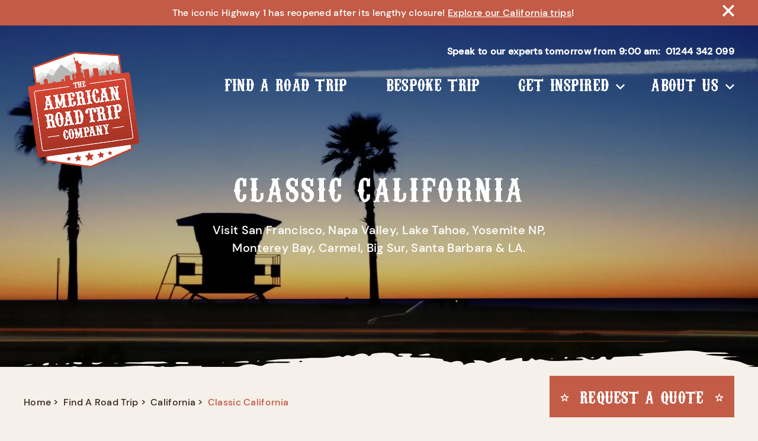

--- FILE ---
content_type: text/css
request_url: https://www.theamericanroadtripcompany.co.uk/wp-content/themes/american-road-trip/build/css/production.css?ver=6.8.3
body_size: 16201
content:
/*! normalize.css v8.0.0 | MIT License | github.com/necolas/normalize.css */html{line-height:1.15;-webkit-text-size-adjust:100%}body{margin:0}h1{font-size:2em;margin:0.67em 0}hr{-webkit-box-sizing:content-box;box-sizing:content-box;height:0;overflow:visible}pre{font-family:monospace, monospace;font-size:1em}a{background-color:transparent}abbr[title]{border-bottom:none;text-decoration:underline;-webkit-text-decoration:underline dotted;text-decoration:underline dotted}b,strong{font-weight:bolder}button{cursor:pointer}code,kbd,samp{font-family:monospace, monospace;font-size:1em}small{font-size:80%}sub,sup{font-size:75%;line-height:0;position:relative;vertical-align:baseline}sub{bottom:-0.25em}sup{top:-0.5em}img{border-style:none}button,input,optgroup,select,textarea{font-family:inherit;font-size:100%;line-height:1.15;margin:0;border:none;background-color:transparent}button,input{overflow:visible}button,select{text-transform:none}button::-moz-focus-inner,[type="button"]::-moz-focus-inner,[type="reset"]::-moz-focus-inner,[type="submit"]::-moz-focus-inner{border-style:none;padding:0}button:-moz-focusring,[type="button"]:-moz-focusring,[type="reset"]:-moz-focusring,[type="submit"]:-moz-focusring{outline:1px dotted ButtonText}fieldset{padding:0}legend{-webkit-box-sizing:border-box;box-sizing:border-box;color:inherit;display:table;max-width:100%;padding:0;white-space:normal}progress{vertical-align:baseline}textarea{overflow:auto}[type="checkbox"],[type="radio"]{-webkit-box-sizing:border-box;box-sizing:border-box;padding:0}[type="number"]::-webkit-inner-spin-button,[type="number"]::-webkit-outer-spin-button{height:auto}[type="search"]{-webkit-appearance:textfield;outline-offset:-2px}[type="search"]::-webkit-search-decoration{-webkit-appearance:none}::-webkit-file-upload-button{-webkit-appearance:button;font:inherit}details{display:block}summary{display:list-item}template{display:none}[hidden]{display:none}*,*:before,*:after{-webkit-box-sizing:inherit;box-sizing:inherit}summary,details{-webkit-box-sizing:border-box;box-sizing:border-box}input:not([type="checkbox"]):not([type="radio"]),textarea,select,button{-webkit-appearance:none}img{max-width:100%;height:auto;-webkit-backface-visibility:hidden;backface-visibility:hidden;-webkit-transform:translateZ(0);transform:translateZ(0)}fieldset{border:0}input[type="button"],input[type="submit"],input[type="reset"],input[type="file"]::-webkit-file-upload-button,button{padding:0;border:0;cursor:pointer;line-height:1.5;letter-spacing:.02em;-webkit-transition:.2s;transition:.2s;color:inherit;font-weight:500}label{cursor:pointer;display:block}input[name*="honeypot"]{position:absolute;z-index:-9999;left:-9999px;opacity:0}ul,ol{max-width:100%}@font-face{font-family:"Carnivalee Freakshow";src:url("../../fonts/Carnevalee-Freakshow.ttf") format("truetype");font-weight:400;font-style:normal;font-display:swap}@font-face{font-family:"DM Sans";src:url("../../fonts/DMSans-Medium.ttf") format("truetype");font-weight:500;font-style:normal;font-display:swap}@font-face{font-family:"DM Sans";src:url("../../fonts/DMSans-MediumItalic.ttf") format("truetype");font-weight:500;font-style:italic;font-display:swap}@font-face{font-family:"DM Sans";src:url("../../fonts/DMSans-MediumItalic.ttf") format("truetype");font-weight:700;font-style:italic;font-display:swap}@-webkit-keyframes slideDown{from{-webkit-transform:translateY(-100%);transform:translateY(-100%)}to{-webkit-transform:translateY(0);transform:translateY(0)}}@keyframes slideDown{from{-webkit-transform:translateY(-100%);transform:translateY(-100%)}to{-webkit-transform:translateY(0);transform:translateY(0)}}@-webkit-keyframes spin{0%{-webkit-transform:rotate(0deg);transform:rotate(0deg)}100%{-webkit-transform:rotate(360deg);transform:rotate(360deg)}}@keyframes spin{0%{-webkit-transform:rotate(0deg);transform:rotate(0deg)}100%{-webkit-transform:rotate(360deg);transform:rotate(360deg)}}@-webkit-keyframes shake{10%,90%{-webkit-transform:translateX(-1px) translateZ(0);transform:translateX(-1px) translateZ(0)}20%,80%{-webkit-transform:translateX(2px) translateZ(0);transform:translateX(2px) translateZ(0)}30%,50%,70%{-webkit-transform:translateX(-4px) translateZ(0);transform:translateX(-4px) translateZ(0)}40%,60%{-webkit-transform:translateX(4px) translateZ(0);transform:translateX(4px) translateZ(0)}}@keyframes shake{10%,90%{-webkit-transform:translateX(-1px) translateZ(0);transform:translateX(-1px) translateZ(0)}20%,80%{-webkit-transform:translateX(2px) translateZ(0);transform:translateX(2px) translateZ(0)}30%,50%,70%{-webkit-transform:translateX(-4px) translateZ(0);transform:translateX(-4px) translateZ(0)}40%,60%{-webkit-transform:translateX(4px) translateZ(0);transform:translateX(4px) translateZ(0)}}html{-webkit-box-sizing:border-box;box-sizing:border-box;font-family:"DM Sans",sans-serif;font-size:16px;color:#392a22;font-weight:500;line-height:1.5;letter-spacing:.02em;-webkit-font-smoothing:antialiased;-moz-osx-font-smoothing:grayscale}html,body{width:100%;background-color:#f5f0e9}.grecaptcha-badge{visibility:hidden}::-moz-selection{background-color:#c35c47;color:#fff}::selection{background-color:#c35c47;color:#fff}p{margin:0 auto 1.5rem;max-width:100%;width:100%}a{-webkit-transition:.2s;transition:.2s;color:inherit}.h1,h1{font-size:3.13rem;line-height:.9;color:#544740}@media (min-width: 1026px){.h1,h1{font-size:4.38rem}}.h2,h2,.c-form__section-title{font-size:35px;line-height:.9;color:#544740}@media (min-width: 1026px){.h2,h2,.c-form__section-title{font-size:3.75rem}}.h3,h3{font-size:30px;line-height:.9;color:#392a22}@media (min-width: 1251px){.h3,h3{font-size:2.81rem}}.h4,h4{font-size:24px;line-height:.9;color:#392a22}@media (min-width: 1026px){.h4,h4{font-size:2.19rem}}.h5,h5{font-size:1.5rem;line-height:.9;color:#392a22}.h6,h6{font-size:1.5rem;line-height:.9;color:#392a22}.aligncenter{display:block;margin:0 auto 1.5rem}.alignleft{float:left;margin:0 1.5rem 1.5rem 0}.alignright{float:right;margin:0 0 1.5rem 1.5rem}.wp-caption{max-width:100%;margin:0 0 1.5rem;padding:1.5rem;-webkit-box-shadow:0 0 60px 0 rgba(0,0,0,0.1);box-shadow:0 0 60px 0 rgba(0,0,0,0.1)}.wp-caption p{margin:1.5rem 0;text-align:center}h1,h2,.c-form__section-title,h3,h4,h5,h6{margin-top:0;margin-bottom:1.5rem;font-family:"Carnivalee Freakshow",sans-serif;letter-spacing:.05em;font-weight:400;max-width:100%;text-transform:lowercase}.slick-slider{position:relative;display:block;-webkit-touch-callout:none;-ms-touch-action:pan-y;touch-action:pan-y;-webkit-tap-highlight-color:transparent}.slick-list{position:relative;overflow:hidden;display:block;margin:0;padding:0}.slick-list.dragging{cursor:pointer;cursor:hand}.slick-slider .slick-track,.slick-slider .slick-list{-webkit-transform:translate3d(0, 0, 0);transform:translate3d(0, 0, 0)}.slick-track{position:relative;left:0;top:0;display:block}.slick-track:before,.slick-track:after{content:"";display:table}.slick-track:after{clear:both}.slick-loading .slick-track{visibility:hidden}.slick-slide{float:left;height:100%;min-height:1px;display:none}[dir="rtl"] .slick-slide{float:right}.slick-slide img{display:block}.slick-slide.slick-loading img{display:none}.slick-slide.dragging img{pointer-events:none}.slick-initialized .slick-slide{display:block}.slick-loading .slick-slide{visibility:hidden}.slick-vertical .slick-slide{display:block;height:auto;border:1px solid transparent}.slick-arrow.slick-hidden{display:none}.slick-dots{text-align:center;width:100%}.slick-dots li{display:inline-block}.slick-dots li.slick-active button:before{background-color:#c35c47;-webkit-transform:scale(1);transform:scale(1)}.slick-dots li:not(.slick-active):hover button:before{-webkit-transform:scale(.5);transform:scale(.5);background-color:#c35c47}.slick-dots button{display:block;font-size:0;padding:.75rem}.slick-dots button:before{content:'';display:block;position:relative;background-color:#544740;width:20px;height:20px;border-radius:50%;cursor:pointer;-webkit-transform:scale(.75);transform:scale(.75);-webkit-transition:.2s transform,.2s background-color;transition:.2s transform,.2s background-color}.slick-slide{outline:none;float:left;height:100%}.o-button-wrap{margin-left:calc(.75rem / -2);margin-right:calc(.75rem / -2);margin-bottom:-.75rem;margin-top:2rem}.o-button-wrap__button{margin:0 .375rem .75rem;width:100%}@media (min-width: 481px){.o-button-wrap__button{width:auto}}.o-grid{display:-webkit-box;display:-ms-flexbox;display:flex;-ms-flex-wrap:wrap;flex-wrap:wrap;margin-left:calc(1.25rem / -2);margin-right:calc(1.25rem / -2);margin-bottom:-1.25rem}.o-grid--left{-webkit-box-pack:start;-ms-flex-pack:start;justify-content:flex-start}.o-grid--center{-webkit-box-pack:center;-ms-flex-pack:center;justify-content:center}.o-grid--right{-webkit-box-pack:end;-ms-flex-pack:end;justify-content:flex-end}.o-grid--space-between{-webkit-box-pack:justify;-ms-flex-pack:justify;justify-content:space-between}.o-grid--top{-webkit-box-align:start;-ms-flex-align:start;align-items:flex-start;-ms-flex-line-pack:start;align-content:flex-start}.o-grid--middle{-webkit-box-align:center;-ms-flex-align:center;align-items:center;-ms-flex-line-pack:center;align-content:center}.o-grid--bottom{-webkit-box-align:end;-ms-flex-align:end;align-items:flex-end;-ms-flex-line-pack:end;align-content:flex-end}@media (min-width: 481px){.o-grid--left\@mvl{-webkit-box-pack:start;-ms-flex-pack:start;justify-content:flex-start}.o-grid--center\@mvl{-webkit-box-pack:center;-ms-flex-pack:center;justify-content:center}.o-grid--right\@mvl{-webkit-box-pack:end;-ms-flex-pack:end;justify-content:flex-end}.o-grid--top\@mvl{-webkit-box-align:start;-ms-flex-align:start;align-items:flex-start;-ms-flex-line-pack:start;align-content:flex-start}.o-grid--middle\@mvl{-webkit-box-align:center;-ms-flex-align:center;align-items:center;-ms-flex-line-pack:center;align-content:center}.o-grid--bottom\@mvl{-webkit-box-align:end;-ms-flex-align:end;align-items:flex-end;-ms-flex-line-pack:end;align-content:flex-end}}@media (min-width: 701px){.o-grid--left\@tm{-webkit-box-pack:start;-ms-flex-pack:start;justify-content:flex-start}.o-grid--center\@tm{-webkit-box-pack:center;-ms-flex-pack:center;justify-content:center}.o-grid--right\@tm{-webkit-box-pack:end;-ms-flex-pack:end;justify-content:flex-end}.o-grid--top\@tm{-webkit-box-align:start;-ms-flex-align:start;align-items:flex-start;-ms-flex-line-pack:start;align-content:flex-start}.o-grid--middle\@tm{-webkit-box-align:center;-ms-flex-align:center;align-items:center;-ms-flex-line-pack:center;align-content:center}.o-grid--bottom\@tm{-webkit-box-align:end;-ms-flex-align:end;align-items:flex-end;-ms-flex-line-pack:end;align-content:flex-end}}@media (min-width: 901px){.o-grid--left\@tvl{-webkit-box-pack:start;-ms-flex-pack:start;justify-content:flex-start}.o-grid--center\@tvl{-webkit-box-pack:center;-ms-flex-pack:center;justify-content:center}.o-grid--right\@tvl{-webkit-box-pack:end;-ms-flex-pack:end;justify-content:flex-end}.o-grid--top\@tvl{-webkit-box-align:start;-ms-flex-align:start;align-items:flex-start;-ms-flex-line-pack:start;align-content:flex-start}.o-grid--middle\@tvl{-webkit-box-align:center;-ms-flex-align:center;align-items:center;-ms-flex-line-pack:center;align-content:center}.o-grid--bottom\@tvl{-webkit-box-align:end;-ms-flex-align:end;align-items:flex-end;-ms-flex-line-pack:end;align-content:flex-end}}@media (min-width: 801px){.o-grid--left\@tl{-webkit-box-pack:start;-ms-flex-pack:start;justify-content:flex-start}.o-grid--center\@tl{-webkit-box-pack:center;-ms-flex-pack:center;justify-content:center}.o-grid--right\@tl{-webkit-box-pack:end;-ms-flex-pack:end;justify-content:flex-end}.o-grid--top\@tl{-webkit-box-align:start;-ms-flex-align:start;align-items:flex-start;-ms-flex-line-pack:start;align-content:flex-start}.o-grid--middle\@tl{-webkit-box-align:center;-ms-flex-align:center;align-items:center;-ms-flex-line-pack:center;align-content:center}.o-grid--bottom\@tl{-webkit-box-align:end;-ms-flex-align:end;align-items:flex-end;-ms-flex-line-pack:end;align-content:flex-end}}@media (min-width: 1026px){.o-grid--left\@ds{-webkit-box-pack:start;-ms-flex-pack:start;justify-content:flex-start}.o-grid--center\@ds{-webkit-box-pack:center;-ms-flex-pack:center;justify-content:center}.o-grid--right\@ds{-webkit-box-pack:end;-ms-flex-pack:end;justify-content:flex-end}.o-grid--top\@ds{-webkit-box-align:start;-ms-flex-align:start;align-items:flex-start;-ms-flex-line-pack:start;align-content:flex-start}.o-grid--middle\@ds{-webkit-box-align:center;-ms-flex-align:center;align-items:center;-ms-flex-line-pack:center;align-content:center}.o-grid--bottom\@ds{-webkit-box-align:end;-ms-flex-align:end;align-items:flex-end;-ms-flex-line-pack:end;align-content:flex-end}}@media (min-width: 1026px){.o-grid--left\@rm{-webkit-box-pack:start;-ms-flex-pack:start;justify-content:flex-start}.o-grid--center\@rm{-webkit-box-pack:center;-ms-flex-pack:center;justify-content:center}.o-grid--right\@rm{-webkit-box-pack:end;-ms-flex-pack:end;justify-content:flex-end}.o-grid--top\@rm{-webkit-box-align:start;-ms-flex-align:start;align-items:flex-start;-ms-flex-line-pack:start;align-content:flex-start}.o-grid--middle\@rm{-webkit-box-align:center;-ms-flex-align:center;align-items:center;-ms-flex-line-pack:center;align-content:center}.o-grid--bottom\@rm{-webkit-box-align:end;-ms-flex-align:end;align-items:flex-end;-ms-flex-line-pack:end;align-content:flex-end}}@media (min-width: 1251px){.o-grid--left\@dm{-webkit-box-pack:start;-ms-flex-pack:start;justify-content:flex-start}.o-grid--center\@dm{-webkit-box-pack:center;-ms-flex-pack:center;justify-content:center}.o-grid--right\@dm{-webkit-box-pack:end;-ms-flex-pack:end;justify-content:flex-end}.o-grid--top\@dm{-webkit-box-align:start;-ms-flex-align:start;align-items:flex-start;-ms-flex-line-pack:start;align-content:flex-start}.o-grid--middle\@dm{-webkit-box-align:center;-ms-flex-align:center;align-items:center;-ms-flex-line-pack:center;align-content:center}.o-grid--bottom\@dm{-webkit-box-align:end;-ms-flex-align:end;align-items:flex-end;-ms-flex-line-pack:end;align-content:flex-end}}@media (min-width: 1451px){.o-grid--left\@dl{-webkit-box-pack:start;-ms-flex-pack:start;justify-content:flex-start}.o-grid--center\@dl{-webkit-box-pack:center;-ms-flex-pack:center;justify-content:center}.o-grid--right\@dl{-webkit-box-pack:end;-ms-flex-pack:end;justify-content:flex-end}.o-grid--top\@dl{-webkit-box-align:start;-ms-flex-align:start;align-items:flex-start;-ms-flex-line-pack:start;align-content:flex-start}.o-grid--middle\@dl{-webkit-box-align:center;-ms-flex-align:center;align-items:center;-ms-flex-line-pack:center;align-content:center}.o-grid--bottom\@dl{-webkit-box-align:end;-ms-flex-align:end;align-items:flex-end;-ms-flex-line-pack:end;align-content:flex-end}}.o-grid__col{-ms-flex-preferred-size:0;flex-basis:0;-webkit-box-flex:1;-ms-flex-positive:1;flex-grow:1;max-width:100%;padding:0 calc(1.25rem / 2);margin-bottom:1.25rem}.o-grid__col-1{-ms-flex-preferred-size:8.333333%;flex-basis:8.333333%;max-width:8.333333%}.o-grid__col-1--ol{margin-left:8.333333%}.o-grid__col-1--or{margin-right:8.333333%}.o-grid__order-1{-webkit-box-ordinal-group:2;-ms-flex-order:1;order:1}.o-grid__col-2{-ms-flex-preferred-size:16.666667%;flex-basis:16.666667%;max-width:16.666667%}.o-grid__col-2--ol{margin-left:16.666667%}.o-grid__col-2--or{margin-right:16.666667%}.o-grid__order-2{-webkit-box-ordinal-group:3;-ms-flex-order:2;order:2}.o-grid__col-3{-ms-flex-preferred-size:25%;flex-basis:25%;max-width:25%}.o-grid__col-3--ol{margin-left:25%}.o-grid__col-3--or{margin-right:25%}.o-grid__order-3{-webkit-box-ordinal-group:4;-ms-flex-order:3;order:3}.o-grid__col-4{-ms-flex-preferred-size:33.333333%;flex-basis:33.333333%;max-width:33.333333%}.o-grid__col-4--ol{margin-left:33.333333%}.o-grid__col-4--or{margin-right:33.333333%}.o-grid__order-4{-webkit-box-ordinal-group:5;-ms-flex-order:4;order:4}.o-grid__col-5{-ms-flex-preferred-size:41.666667%;flex-basis:41.666667%;max-width:41.666667%}.o-grid__col-5--ol{margin-left:41.666667%}.o-grid__col-5--or{margin-right:41.666667%}.o-grid__order-5{-webkit-box-ordinal-group:6;-ms-flex-order:5;order:5}.o-grid__col-6{-ms-flex-preferred-size:50%;flex-basis:50%;max-width:50%}.o-grid__col-6--ol{margin-left:50%}.o-grid__col-6--or{margin-right:50%}.o-grid__order-6{-webkit-box-ordinal-group:7;-ms-flex-order:6;order:6}.o-grid__col-7{-ms-flex-preferred-size:58.333333%;flex-basis:58.333333%;max-width:58.333333%}.o-grid__col-7--ol{margin-left:58.333333%}.o-grid__col-7--or{margin-right:58.333333%}.o-grid__order-7{-webkit-box-ordinal-group:8;-ms-flex-order:7;order:7}.o-grid__col-8{-ms-flex-preferred-size:66.666667%;flex-basis:66.666667%;max-width:66.666667%}.o-grid__col-8--ol{margin-left:66.666667%}.o-grid__col-8--or{margin-right:66.666667%}.o-grid__order-8{-webkit-box-ordinal-group:9;-ms-flex-order:8;order:8}.o-grid__col-9{-ms-flex-preferred-size:75%;flex-basis:75%;max-width:75%}.o-grid__col-9--ol{margin-left:75%}.o-grid__col-9--or{margin-right:75%}.o-grid__order-9{-webkit-box-ordinal-group:10;-ms-flex-order:9;order:9}.o-grid__col-10{-ms-flex-preferred-size:83.333333%;flex-basis:83.333333%;max-width:83.333333%}.o-grid__col-10--ol{margin-left:83.333333%}.o-grid__col-10--or{margin-right:83.333333%}.o-grid__order-10{-webkit-box-ordinal-group:11;-ms-flex-order:10;order:10}.o-grid__col-11{-ms-flex-preferred-size:91.666667%;flex-basis:91.666667%;max-width:91.666667%}.o-grid__col-11--ol{margin-left:91.666667%}.o-grid__col-11--or{margin-right:91.666667%}.o-grid__order-11{-webkit-box-ordinal-group:12;-ms-flex-order:11;order:11}.o-grid__col-12{-ms-flex-preferred-size:100%;flex-basis:100%;max-width:100%}.o-grid__col-12--ol{margin-left:100%}.o-grid__col-12--or{margin-right:100%}.o-grid__order-12{-webkit-box-ordinal-group:13;-ms-flex-order:12;order:12}@media (min-width: 481px){.o-grid__col-0--ol\@mvl{margin-left:0}.o-grid__col-0--or\@mvl{margin-right:0}.o-grid__col-1\@mvl{-ms-flex-preferred-size:8.333333%;flex-basis:8.333333%;max-width:8.333333%}.o-grid__col-1--ol\@mvl{margin-left:8.333333%}.o-grid__col-1--or\@mvl{margin-right:8.333333%}.o-grid__order-1\@mvl{-webkit-box-ordinal-group:2;-ms-flex-order:1;order:1}.o-grid__col-2\@mvl{-ms-flex-preferred-size:16.666667%;flex-basis:16.666667%;max-width:16.666667%}.o-grid__col-2--ol\@mvl{margin-left:16.666667%}.o-grid__col-2--or\@mvl{margin-right:16.666667%}.o-grid__order-2\@mvl{-webkit-box-ordinal-group:3;-ms-flex-order:2;order:2}.o-grid__col-3\@mvl{-ms-flex-preferred-size:25%;flex-basis:25%;max-width:25%}.o-grid__col-3--ol\@mvl{margin-left:25%}.o-grid__col-3--or\@mvl{margin-right:25%}.o-grid__order-3\@mvl{-webkit-box-ordinal-group:4;-ms-flex-order:3;order:3}.o-grid__col-4\@mvl{-ms-flex-preferred-size:33.333333%;flex-basis:33.333333%;max-width:33.333333%}.o-grid__col-4--ol\@mvl{margin-left:33.333333%}.o-grid__col-4--or\@mvl{margin-right:33.333333%}.o-grid__order-4\@mvl{-webkit-box-ordinal-group:5;-ms-flex-order:4;order:4}.o-grid__col-5\@mvl{-ms-flex-preferred-size:41.666667%;flex-basis:41.666667%;max-width:41.666667%}.o-grid__col-5--ol\@mvl{margin-left:41.666667%}.o-grid__col-5--or\@mvl{margin-right:41.666667%}.o-grid__order-5\@mvl{-webkit-box-ordinal-group:6;-ms-flex-order:5;order:5}.o-grid__col-6\@mvl{-ms-flex-preferred-size:50%;flex-basis:50%;max-width:50%}.o-grid__col-6--ol\@mvl{margin-left:50%}.o-grid__col-6--or\@mvl{margin-right:50%}.o-grid__order-6\@mvl{-webkit-box-ordinal-group:7;-ms-flex-order:6;order:6}.o-grid__col-7\@mvl{-ms-flex-preferred-size:58.333333%;flex-basis:58.333333%;max-width:58.333333%}.o-grid__col-7--ol\@mvl{margin-left:58.333333%}.o-grid__col-7--or\@mvl{margin-right:58.333333%}.o-grid__order-7\@mvl{-webkit-box-ordinal-group:8;-ms-flex-order:7;order:7}.o-grid__col-8\@mvl{-ms-flex-preferred-size:66.666667%;flex-basis:66.666667%;max-width:66.666667%}.o-grid__col-8--ol\@mvl{margin-left:66.666667%}.o-grid__col-8--or\@mvl{margin-right:66.666667%}.o-grid__order-8\@mvl{-webkit-box-ordinal-group:9;-ms-flex-order:8;order:8}.o-grid__col-9\@mvl{-ms-flex-preferred-size:75%;flex-basis:75%;max-width:75%}.o-grid__col-9--ol\@mvl{margin-left:75%}.o-grid__col-9--or\@mvl{margin-right:75%}.o-grid__order-9\@mvl{-webkit-box-ordinal-group:10;-ms-flex-order:9;order:9}.o-grid__col-10\@mvl{-ms-flex-preferred-size:83.333333%;flex-basis:83.333333%;max-width:83.333333%}.o-grid__col-10--ol\@mvl{margin-left:83.333333%}.o-grid__col-10--or\@mvl{margin-right:83.333333%}.o-grid__order-10\@mvl{-webkit-box-ordinal-group:11;-ms-flex-order:10;order:10}.o-grid__col-11\@mvl{-ms-flex-preferred-size:91.666667%;flex-basis:91.666667%;max-width:91.666667%}.o-grid__col-11--ol\@mvl{margin-left:91.666667%}.o-grid__col-11--or\@mvl{margin-right:91.666667%}.o-grid__order-11\@mvl{-webkit-box-ordinal-group:12;-ms-flex-order:11;order:11}.o-grid__col-12\@mvl{-ms-flex-preferred-size:100%;flex-basis:100%;max-width:100%}.o-grid__col-12--ol\@mvl{margin-left:100%}.o-grid__col-12--or\@mvl{margin-right:100%}.o-grid__order-12\@mvl{-webkit-box-ordinal-group:13;-ms-flex-order:12;order:12}}@media (min-width: 701px){.o-grid__col-0--ol\@tm{margin-left:0}.o-grid__col-0--or\@tm{margin-right:0}.o-grid__col-1\@tm{-ms-flex-preferred-size:8.333333%;flex-basis:8.333333%;max-width:8.333333%}.o-grid__col-1--ol\@tm{margin-left:8.333333%}.o-grid__col-1--or\@tm{margin-right:8.333333%}.o-grid__order-1\@tm{-webkit-box-ordinal-group:2;-ms-flex-order:1;order:1}.o-grid__col-2\@tm{-ms-flex-preferred-size:16.666667%;flex-basis:16.666667%;max-width:16.666667%}.o-grid__col-2--ol\@tm{margin-left:16.666667%}.o-grid__col-2--or\@tm{margin-right:16.666667%}.o-grid__order-2\@tm{-webkit-box-ordinal-group:3;-ms-flex-order:2;order:2}.o-grid__col-3\@tm{-ms-flex-preferred-size:25%;flex-basis:25%;max-width:25%}.o-grid__col-3--ol\@tm{margin-left:25%}.o-grid__col-3--or\@tm{margin-right:25%}.o-grid__order-3\@tm{-webkit-box-ordinal-group:4;-ms-flex-order:3;order:3}.o-grid__col-4\@tm{-ms-flex-preferred-size:33.333333%;flex-basis:33.333333%;max-width:33.333333%}.o-grid__col-4--ol\@tm{margin-left:33.333333%}.o-grid__col-4--or\@tm{margin-right:33.333333%}.o-grid__order-4\@tm{-webkit-box-ordinal-group:5;-ms-flex-order:4;order:4}.o-grid__col-5\@tm{-ms-flex-preferred-size:41.666667%;flex-basis:41.666667%;max-width:41.666667%}.o-grid__col-5--ol\@tm{margin-left:41.666667%}.o-grid__col-5--or\@tm{margin-right:41.666667%}.o-grid__order-5\@tm{-webkit-box-ordinal-group:6;-ms-flex-order:5;order:5}.o-grid__col-6\@tm{-ms-flex-preferred-size:50%;flex-basis:50%;max-width:50%}.o-grid__col-6--ol\@tm{margin-left:50%}.o-grid__col-6--or\@tm{margin-right:50%}.o-grid__order-6\@tm{-webkit-box-ordinal-group:7;-ms-flex-order:6;order:6}.o-grid__col-7\@tm{-ms-flex-preferred-size:58.333333%;flex-basis:58.333333%;max-width:58.333333%}.o-grid__col-7--ol\@tm{margin-left:58.333333%}.o-grid__col-7--or\@tm{margin-right:58.333333%}.o-grid__order-7\@tm{-webkit-box-ordinal-group:8;-ms-flex-order:7;order:7}.o-grid__col-8\@tm{-ms-flex-preferred-size:66.666667%;flex-basis:66.666667%;max-width:66.666667%}.o-grid__col-8--ol\@tm{margin-left:66.666667%}.o-grid__col-8--or\@tm{margin-right:66.666667%}.o-grid__order-8\@tm{-webkit-box-ordinal-group:9;-ms-flex-order:8;order:8}.o-grid__col-9\@tm{-ms-flex-preferred-size:75%;flex-basis:75%;max-width:75%}.o-grid__col-9--ol\@tm{margin-left:75%}.o-grid__col-9--or\@tm{margin-right:75%}.o-grid__order-9\@tm{-webkit-box-ordinal-group:10;-ms-flex-order:9;order:9}.o-grid__col-10\@tm{-ms-flex-preferred-size:83.333333%;flex-basis:83.333333%;max-width:83.333333%}.o-grid__col-10--ol\@tm{margin-left:83.333333%}.o-grid__col-10--or\@tm{margin-right:83.333333%}.o-grid__order-10\@tm{-webkit-box-ordinal-group:11;-ms-flex-order:10;order:10}.o-grid__col-11\@tm{-ms-flex-preferred-size:91.666667%;flex-basis:91.666667%;max-width:91.666667%}.o-grid__col-11--ol\@tm{margin-left:91.666667%}.o-grid__col-11--or\@tm{margin-right:91.666667%}.o-grid__order-11\@tm{-webkit-box-ordinal-group:12;-ms-flex-order:11;order:11}.o-grid__col-12\@tm{-ms-flex-preferred-size:100%;flex-basis:100%;max-width:100%}.o-grid__col-12--ol\@tm{margin-left:100%}.o-grid__col-12--or\@tm{margin-right:100%}.o-grid__order-12\@tm{-webkit-box-ordinal-group:13;-ms-flex-order:12;order:12}}@media (min-width: 901px){.o-grid__col-0--ol\@tvl{margin-left:0}.o-grid__col-0--or\@tvl{margin-right:0}.o-grid__col-1\@tvl{-ms-flex-preferred-size:8.333333%;flex-basis:8.333333%;max-width:8.333333%}.o-grid__col-1--ol\@tvl{margin-left:8.333333%}.o-grid__col-1--or\@tvl{margin-right:8.333333%}.o-grid__order-1\@tvl{-webkit-box-ordinal-group:2;-ms-flex-order:1;order:1}.o-grid__col-2\@tvl{-ms-flex-preferred-size:16.666667%;flex-basis:16.666667%;max-width:16.666667%}.o-grid__col-2--ol\@tvl{margin-left:16.666667%}.o-grid__col-2--or\@tvl{margin-right:16.666667%}.o-grid__order-2\@tvl{-webkit-box-ordinal-group:3;-ms-flex-order:2;order:2}.o-grid__col-3\@tvl{-ms-flex-preferred-size:25%;flex-basis:25%;max-width:25%}.o-grid__col-3--ol\@tvl{margin-left:25%}.o-grid__col-3--or\@tvl{margin-right:25%}.o-grid__order-3\@tvl{-webkit-box-ordinal-group:4;-ms-flex-order:3;order:3}.o-grid__col-4\@tvl{-ms-flex-preferred-size:33.333333%;flex-basis:33.333333%;max-width:33.333333%}.o-grid__col-4--ol\@tvl{margin-left:33.333333%}.o-grid__col-4--or\@tvl{margin-right:33.333333%}.o-grid__order-4\@tvl{-webkit-box-ordinal-group:5;-ms-flex-order:4;order:4}.o-grid__col-5\@tvl{-ms-flex-preferred-size:41.666667%;flex-basis:41.666667%;max-width:41.666667%}.o-grid__col-5--ol\@tvl{margin-left:41.666667%}.o-grid__col-5--or\@tvl{margin-right:41.666667%}.o-grid__order-5\@tvl{-webkit-box-ordinal-group:6;-ms-flex-order:5;order:5}.o-grid__col-6\@tvl{-ms-flex-preferred-size:50%;flex-basis:50%;max-width:50%}.o-grid__col-6--ol\@tvl{margin-left:50%}.o-grid__col-6--or\@tvl{margin-right:50%}.o-grid__order-6\@tvl{-webkit-box-ordinal-group:7;-ms-flex-order:6;order:6}.o-grid__col-7\@tvl{-ms-flex-preferred-size:58.333333%;flex-basis:58.333333%;max-width:58.333333%}.o-grid__col-7--ol\@tvl{margin-left:58.333333%}.o-grid__col-7--or\@tvl{margin-right:58.333333%}.o-grid__order-7\@tvl{-webkit-box-ordinal-group:8;-ms-flex-order:7;order:7}.o-grid__col-8\@tvl{-ms-flex-preferred-size:66.666667%;flex-basis:66.666667%;max-width:66.666667%}.o-grid__col-8--ol\@tvl{margin-left:66.666667%}.o-grid__col-8--or\@tvl{margin-right:66.666667%}.o-grid__order-8\@tvl{-webkit-box-ordinal-group:9;-ms-flex-order:8;order:8}.o-grid__col-9\@tvl{-ms-flex-preferred-size:75%;flex-basis:75%;max-width:75%}.o-grid__col-9--ol\@tvl{margin-left:75%}.o-grid__col-9--or\@tvl{margin-right:75%}.o-grid__order-9\@tvl{-webkit-box-ordinal-group:10;-ms-flex-order:9;order:9}.o-grid__col-10\@tvl{-ms-flex-preferred-size:83.333333%;flex-basis:83.333333%;max-width:83.333333%}.o-grid__col-10--ol\@tvl{margin-left:83.333333%}.o-grid__col-10--or\@tvl{margin-right:83.333333%}.o-grid__order-10\@tvl{-webkit-box-ordinal-group:11;-ms-flex-order:10;order:10}.o-grid__col-11\@tvl{-ms-flex-preferred-size:91.666667%;flex-basis:91.666667%;max-width:91.666667%}.o-grid__col-11--ol\@tvl{margin-left:91.666667%}.o-grid__col-11--or\@tvl{margin-right:91.666667%}.o-grid__order-11\@tvl{-webkit-box-ordinal-group:12;-ms-flex-order:11;order:11}.o-grid__col-12\@tvl{-ms-flex-preferred-size:100%;flex-basis:100%;max-width:100%}.o-grid__col-12--ol\@tvl{margin-left:100%}.o-grid__col-12--or\@tvl{margin-right:100%}.o-grid__order-12\@tvl{-webkit-box-ordinal-group:13;-ms-flex-order:12;order:12}}@media (min-width: 801px){.o-grid__col-0--ol\@tl{margin-left:0}.o-grid__col-0--or\@tl{margin-right:0}.o-grid__col-1\@tl{-ms-flex-preferred-size:8.333333%;flex-basis:8.333333%;max-width:8.333333%}.o-grid__col-1--ol\@tl{margin-left:8.333333%}.o-grid__col-1--or\@tl{margin-right:8.333333%}.o-grid__order-1\@tl{-webkit-box-ordinal-group:2;-ms-flex-order:1;order:1}.o-grid__col-2\@tl{-ms-flex-preferred-size:16.666667%;flex-basis:16.666667%;max-width:16.666667%}.o-grid__col-2--ol\@tl{margin-left:16.666667%}.o-grid__col-2--or\@tl{margin-right:16.666667%}.o-grid__order-2\@tl{-webkit-box-ordinal-group:3;-ms-flex-order:2;order:2}.o-grid__col-3\@tl{-ms-flex-preferred-size:25%;flex-basis:25%;max-width:25%}.o-grid__col-3--ol\@tl{margin-left:25%}.o-grid__col-3--or\@tl{margin-right:25%}.o-grid__order-3\@tl{-webkit-box-ordinal-group:4;-ms-flex-order:3;order:3}.o-grid__col-4\@tl{-ms-flex-preferred-size:33.333333%;flex-basis:33.333333%;max-width:33.333333%}.o-grid__col-4--ol\@tl{margin-left:33.333333%}.o-grid__col-4--or\@tl{margin-right:33.333333%}.o-grid__order-4\@tl{-webkit-box-ordinal-group:5;-ms-flex-order:4;order:4}.o-grid__col-5\@tl{-ms-flex-preferred-size:41.666667%;flex-basis:41.666667%;max-width:41.666667%}.o-grid__col-5--ol\@tl{margin-left:41.666667%}.o-grid__col-5--or\@tl{margin-right:41.666667%}.o-grid__order-5\@tl{-webkit-box-ordinal-group:6;-ms-flex-order:5;order:5}.o-grid__col-6\@tl{-ms-flex-preferred-size:50%;flex-basis:50%;max-width:50%}.o-grid__col-6--ol\@tl{margin-left:50%}.o-grid__col-6--or\@tl{margin-right:50%}.o-grid__order-6\@tl{-webkit-box-ordinal-group:7;-ms-flex-order:6;order:6}.o-grid__col-7\@tl{-ms-flex-preferred-size:58.333333%;flex-basis:58.333333%;max-width:58.333333%}.o-grid__col-7--ol\@tl{margin-left:58.333333%}.o-grid__col-7--or\@tl{margin-right:58.333333%}.o-grid__order-7\@tl{-webkit-box-ordinal-group:8;-ms-flex-order:7;order:7}.o-grid__col-8\@tl{-ms-flex-preferred-size:66.666667%;flex-basis:66.666667%;max-width:66.666667%}.o-grid__col-8--ol\@tl{margin-left:66.666667%}.o-grid__col-8--or\@tl{margin-right:66.666667%}.o-grid__order-8\@tl{-webkit-box-ordinal-group:9;-ms-flex-order:8;order:8}.o-grid__col-9\@tl{-ms-flex-preferred-size:75%;flex-basis:75%;max-width:75%}.o-grid__col-9--ol\@tl{margin-left:75%}.o-grid__col-9--or\@tl{margin-right:75%}.o-grid__order-9\@tl{-webkit-box-ordinal-group:10;-ms-flex-order:9;order:9}.o-grid__col-10\@tl{-ms-flex-preferred-size:83.333333%;flex-basis:83.333333%;max-width:83.333333%}.o-grid__col-10--ol\@tl{margin-left:83.333333%}.o-grid__col-10--or\@tl{margin-right:83.333333%}.o-grid__order-10\@tl{-webkit-box-ordinal-group:11;-ms-flex-order:10;order:10}.o-grid__col-11\@tl{-ms-flex-preferred-size:91.666667%;flex-basis:91.666667%;max-width:91.666667%}.o-grid__col-11--ol\@tl{margin-left:91.666667%}.o-grid__col-11--or\@tl{margin-right:91.666667%}.o-grid__order-11\@tl{-webkit-box-ordinal-group:12;-ms-flex-order:11;order:11}.o-grid__col-12\@tl{-ms-flex-preferred-size:100%;flex-basis:100%;max-width:100%}.o-grid__col-12--ol\@tl{margin-left:100%}.o-grid__col-12--or\@tl{margin-right:100%}.o-grid__order-12\@tl{-webkit-box-ordinal-group:13;-ms-flex-order:12;order:12}}@media (min-width: 1026px){.o-grid__col-0--ol\@ds{margin-left:0}.o-grid__col-0--or\@ds{margin-right:0}.o-grid__col-1\@ds{-ms-flex-preferred-size:8.333333%;flex-basis:8.333333%;max-width:8.333333%}.o-grid__col-1--ol\@ds{margin-left:8.333333%}.o-grid__col-1--or\@ds{margin-right:8.333333%}.o-grid__order-1\@ds{-webkit-box-ordinal-group:2;-ms-flex-order:1;order:1}.o-grid__col-2\@ds{-ms-flex-preferred-size:16.666667%;flex-basis:16.666667%;max-width:16.666667%}.o-grid__col-2--ol\@ds{margin-left:16.666667%}.o-grid__col-2--or\@ds{margin-right:16.666667%}.o-grid__order-2\@ds{-webkit-box-ordinal-group:3;-ms-flex-order:2;order:2}.o-grid__col-3\@ds{-ms-flex-preferred-size:25%;flex-basis:25%;max-width:25%}.o-grid__col-3--ol\@ds{margin-left:25%}.o-grid__col-3--or\@ds{margin-right:25%}.o-grid__order-3\@ds{-webkit-box-ordinal-group:4;-ms-flex-order:3;order:3}.o-grid__col-4\@ds{-ms-flex-preferred-size:33.333333%;flex-basis:33.333333%;max-width:33.333333%}.o-grid__col-4--ol\@ds{margin-left:33.333333%}.o-grid__col-4--or\@ds{margin-right:33.333333%}.o-grid__order-4\@ds{-webkit-box-ordinal-group:5;-ms-flex-order:4;order:4}.o-grid__col-5\@ds{-ms-flex-preferred-size:41.666667%;flex-basis:41.666667%;max-width:41.666667%}.o-grid__col-5--ol\@ds{margin-left:41.666667%}.o-grid__col-5--or\@ds{margin-right:41.666667%}.o-grid__order-5\@ds{-webkit-box-ordinal-group:6;-ms-flex-order:5;order:5}.o-grid__col-6\@ds{-ms-flex-preferred-size:50%;flex-basis:50%;max-width:50%}.o-grid__col-6--ol\@ds{margin-left:50%}.o-grid__col-6--or\@ds{margin-right:50%}.o-grid__order-6\@ds{-webkit-box-ordinal-group:7;-ms-flex-order:6;order:6}.o-grid__col-7\@ds{-ms-flex-preferred-size:58.333333%;flex-basis:58.333333%;max-width:58.333333%}.o-grid__col-7--ol\@ds{margin-left:58.333333%}.o-grid__col-7--or\@ds{margin-right:58.333333%}.o-grid__order-7\@ds{-webkit-box-ordinal-group:8;-ms-flex-order:7;order:7}.o-grid__col-8\@ds{-ms-flex-preferred-size:66.666667%;flex-basis:66.666667%;max-width:66.666667%}.o-grid__col-8--ol\@ds{margin-left:66.666667%}.o-grid__col-8--or\@ds{margin-right:66.666667%}.o-grid__order-8\@ds{-webkit-box-ordinal-group:9;-ms-flex-order:8;order:8}.o-grid__col-9\@ds{-ms-flex-preferred-size:75%;flex-basis:75%;max-width:75%}.o-grid__col-9--ol\@ds{margin-left:75%}.o-grid__col-9--or\@ds{margin-right:75%}.o-grid__order-9\@ds{-webkit-box-ordinal-group:10;-ms-flex-order:9;order:9}.o-grid__col-10\@ds{-ms-flex-preferred-size:83.333333%;flex-basis:83.333333%;max-width:83.333333%}.o-grid__col-10--ol\@ds{margin-left:83.333333%}.o-grid__col-10--or\@ds{margin-right:83.333333%}.o-grid__order-10\@ds{-webkit-box-ordinal-group:11;-ms-flex-order:10;order:10}.o-grid__col-11\@ds{-ms-flex-preferred-size:91.666667%;flex-basis:91.666667%;max-width:91.666667%}.o-grid__col-11--ol\@ds{margin-left:91.666667%}.o-grid__col-11--or\@ds{margin-right:91.666667%}.o-grid__order-11\@ds{-webkit-box-ordinal-group:12;-ms-flex-order:11;order:11}.o-grid__col-12\@ds{-ms-flex-preferred-size:100%;flex-basis:100%;max-width:100%}.o-grid__col-12--ol\@ds{margin-left:100%}.o-grid__col-12--or\@ds{margin-right:100%}.o-grid__order-12\@ds{-webkit-box-ordinal-group:13;-ms-flex-order:12;order:12}}@media (min-width: 1026px){.o-grid__col-0--ol\@rm{margin-left:0}.o-grid__col-0--or\@rm{margin-right:0}.o-grid__col-1\@rm{-ms-flex-preferred-size:8.333333%;flex-basis:8.333333%;max-width:8.333333%}.o-grid__col-1--ol\@rm{margin-left:8.333333%}.o-grid__col-1--or\@rm{margin-right:8.333333%}.o-grid__order-1\@rm{-webkit-box-ordinal-group:2;-ms-flex-order:1;order:1}.o-grid__col-2\@rm{-ms-flex-preferred-size:16.666667%;flex-basis:16.666667%;max-width:16.666667%}.o-grid__col-2--ol\@rm{margin-left:16.666667%}.o-grid__col-2--or\@rm{margin-right:16.666667%}.o-grid__order-2\@rm{-webkit-box-ordinal-group:3;-ms-flex-order:2;order:2}.o-grid__col-3\@rm{-ms-flex-preferred-size:25%;flex-basis:25%;max-width:25%}.o-grid__col-3--ol\@rm{margin-left:25%}.o-grid__col-3--or\@rm{margin-right:25%}.o-grid__order-3\@rm{-webkit-box-ordinal-group:4;-ms-flex-order:3;order:3}.o-grid__col-4\@rm{-ms-flex-preferred-size:33.333333%;flex-basis:33.333333%;max-width:33.333333%}.o-grid__col-4--ol\@rm{margin-left:33.333333%}.o-grid__col-4--or\@rm{margin-right:33.333333%}.o-grid__order-4\@rm{-webkit-box-ordinal-group:5;-ms-flex-order:4;order:4}.o-grid__col-5\@rm{-ms-flex-preferred-size:41.666667%;flex-basis:41.666667%;max-width:41.666667%}.o-grid__col-5--ol\@rm{margin-left:41.666667%}.o-grid__col-5--or\@rm{margin-right:41.666667%}.o-grid__order-5\@rm{-webkit-box-ordinal-group:6;-ms-flex-order:5;order:5}.o-grid__col-6\@rm{-ms-flex-preferred-size:50%;flex-basis:50%;max-width:50%}.o-grid__col-6--ol\@rm{margin-left:50%}.o-grid__col-6--or\@rm{margin-right:50%}.o-grid__order-6\@rm{-webkit-box-ordinal-group:7;-ms-flex-order:6;order:6}.o-grid__col-7\@rm{-ms-flex-preferred-size:58.333333%;flex-basis:58.333333%;max-width:58.333333%}.o-grid__col-7--ol\@rm{margin-left:58.333333%}.o-grid__col-7--or\@rm{margin-right:58.333333%}.o-grid__order-7\@rm{-webkit-box-ordinal-group:8;-ms-flex-order:7;order:7}.o-grid__col-8\@rm{-ms-flex-preferred-size:66.666667%;flex-basis:66.666667%;max-width:66.666667%}.o-grid__col-8--ol\@rm{margin-left:66.666667%}.o-grid__col-8--or\@rm{margin-right:66.666667%}.o-grid__order-8\@rm{-webkit-box-ordinal-group:9;-ms-flex-order:8;order:8}.o-grid__col-9\@rm{-ms-flex-preferred-size:75%;flex-basis:75%;max-width:75%}.o-grid__col-9--ol\@rm{margin-left:75%}.o-grid__col-9--or\@rm{margin-right:75%}.o-grid__order-9\@rm{-webkit-box-ordinal-group:10;-ms-flex-order:9;order:9}.o-grid__col-10\@rm{-ms-flex-preferred-size:83.333333%;flex-basis:83.333333%;max-width:83.333333%}.o-grid__col-10--ol\@rm{margin-left:83.333333%}.o-grid__col-10--or\@rm{margin-right:83.333333%}.o-grid__order-10\@rm{-webkit-box-ordinal-group:11;-ms-flex-order:10;order:10}.o-grid__col-11\@rm{-ms-flex-preferred-size:91.666667%;flex-basis:91.666667%;max-width:91.666667%}.o-grid__col-11--ol\@rm{margin-left:91.666667%}.o-grid__col-11--or\@rm{margin-right:91.666667%}.o-grid__order-11\@rm{-webkit-box-ordinal-group:12;-ms-flex-order:11;order:11}.o-grid__col-12\@rm{-ms-flex-preferred-size:100%;flex-basis:100%;max-width:100%}.o-grid__col-12--ol\@rm{margin-left:100%}.o-grid__col-12--or\@rm{margin-right:100%}.o-grid__order-12\@rm{-webkit-box-ordinal-group:13;-ms-flex-order:12;order:12}}@media (min-width: 1251px){.o-grid__col-0--ol\@dm{margin-left:0}.o-grid__col-0--or\@dm{margin-right:0}.o-grid__col-1\@dm{-ms-flex-preferred-size:8.333333%;flex-basis:8.333333%;max-width:8.333333%}.o-grid__col-1--ol\@dm{margin-left:8.333333%}.o-grid__col-1--or\@dm{margin-right:8.333333%}.o-grid__order-1\@dm{-webkit-box-ordinal-group:2;-ms-flex-order:1;order:1}.o-grid__col-2\@dm{-ms-flex-preferred-size:16.666667%;flex-basis:16.666667%;max-width:16.666667%}.o-grid__col-2--ol\@dm{margin-left:16.666667%}.o-grid__col-2--or\@dm{margin-right:16.666667%}.o-grid__order-2\@dm{-webkit-box-ordinal-group:3;-ms-flex-order:2;order:2}.o-grid__col-3\@dm{-ms-flex-preferred-size:25%;flex-basis:25%;max-width:25%}.o-grid__col-3--ol\@dm{margin-left:25%}.o-grid__col-3--or\@dm{margin-right:25%}.o-grid__order-3\@dm{-webkit-box-ordinal-group:4;-ms-flex-order:3;order:3}.o-grid__col-4\@dm{-ms-flex-preferred-size:33.333333%;flex-basis:33.333333%;max-width:33.333333%}.o-grid__col-4--ol\@dm{margin-left:33.333333%}.o-grid__col-4--or\@dm{margin-right:33.333333%}.o-grid__order-4\@dm{-webkit-box-ordinal-group:5;-ms-flex-order:4;order:4}.o-grid__col-5\@dm{-ms-flex-preferred-size:41.666667%;flex-basis:41.666667%;max-width:41.666667%}.o-grid__col-5--ol\@dm{margin-left:41.666667%}.o-grid__col-5--or\@dm{margin-right:41.666667%}.o-grid__order-5\@dm{-webkit-box-ordinal-group:6;-ms-flex-order:5;order:5}.o-grid__col-6\@dm{-ms-flex-preferred-size:50%;flex-basis:50%;max-width:50%}.o-grid__col-6--ol\@dm{margin-left:50%}.o-grid__col-6--or\@dm{margin-right:50%}.o-grid__order-6\@dm{-webkit-box-ordinal-group:7;-ms-flex-order:6;order:6}.o-grid__col-7\@dm{-ms-flex-preferred-size:58.333333%;flex-basis:58.333333%;max-width:58.333333%}.o-grid__col-7--ol\@dm{margin-left:58.333333%}.o-grid__col-7--or\@dm{margin-right:58.333333%}.o-grid__order-7\@dm{-webkit-box-ordinal-group:8;-ms-flex-order:7;order:7}.o-grid__col-8\@dm{-ms-flex-preferred-size:66.666667%;flex-basis:66.666667%;max-width:66.666667%}.o-grid__col-8--ol\@dm{margin-left:66.666667%}.o-grid__col-8--or\@dm{margin-right:66.666667%}.o-grid__order-8\@dm{-webkit-box-ordinal-group:9;-ms-flex-order:8;order:8}.o-grid__col-9\@dm{-ms-flex-preferred-size:75%;flex-basis:75%;max-width:75%}.o-grid__col-9--ol\@dm{margin-left:75%}.o-grid__col-9--or\@dm{margin-right:75%}.o-grid__order-9\@dm{-webkit-box-ordinal-group:10;-ms-flex-order:9;order:9}.o-grid__col-10\@dm{-ms-flex-preferred-size:83.333333%;flex-basis:83.333333%;max-width:83.333333%}.o-grid__col-10--ol\@dm{margin-left:83.333333%}.o-grid__col-10--or\@dm{margin-right:83.333333%}.o-grid__order-10\@dm{-webkit-box-ordinal-group:11;-ms-flex-order:10;order:10}.o-grid__col-11\@dm{-ms-flex-preferred-size:91.666667%;flex-basis:91.666667%;max-width:91.666667%}.o-grid__col-11--ol\@dm{margin-left:91.666667%}.o-grid__col-11--or\@dm{margin-right:91.666667%}.o-grid__order-11\@dm{-webkit-box-ordinal-group:12;-ms-flex-order:11;order:11}.o-grid__col-12\@dm{-ms-flex-preferred-size:100%;flex-basis:100%;max-width:100%}.o-grid__col-12--ol\@dm{margin-left:100%}.o-grid__col-12--or\@dm{margin-right:100%}.o-grid__order-12\@dm{-webkit-box-ordinal-group:13;-ms-flex-order:12;order:12}}@media (min-width: 1451px){.o-grid__col-0--ol\@dl{margin-left:0}.o-grid__col-0--or\@dl{margin-right:0}.o-grid__col-1\@dl{-ms-flex-preferred-size:8.333333%;flex-basis:8.333333%;max-width:8.333333%}.o-grid__col-1--ol\@dl{margin-left:8.333333%}.o-grid__col-1--or\@dl{margin-right:8.333333%}.o-grid__order-1\@dl{-webkit-box-ordinal-group:2;-ms-flex-order:1;order:1}.o-grid__col-2\@dl{-ms-flex-preferred-size:16.666667%;flex-basis:16.666667%;max-width:16.666667%}.o-grid__col-2--ol\@dl{margin-left:16.666667%}.o-grid__col-2--or\@dl{margin-right:16.666667%}.o-grid__order-2\@dl{-webkit-box-ordinal-group:3;-ms-flex-order:2;order:2}.o-grid__col-3\@dl{-ms-flex-preferred-size:25%;flex-basis:25%;max-width:25%}.o-grid__col-3--ol\@dl{margin-left:25%}.o-grid__col-3--or\@dl{margin-right:25%}.o-grid__order-3\@dl{-webkit-box-ordinal-group:4;-ms-flex-order:3;order:3}.o-grid__col-4\@dl{-ms-flex-preferred-size:33.333333%;flex-basis:33.333333%;max-width:33.333333%}.o-grid__col-4--ol\@dl{margin-left:33.333333%}.o-grid__col-4--or\@dl{margin-right:33.333333%}.o-grid__order-4\@dl{-webkit-box-ordinal-group:5;-ms-flex-order:4;order:4}.o-grid__col-5\@dl{-ms-flex-preferred-size:41.666667%;flex-basis:41.666667%;max-width:41.666667%}.o-grid__col-5--ol\@dl{margin-left:41.666667%}.o-grid__col-5--or\@dl{margin-right:41.666667%}.o-grid__order-5\@dl{-webkit-box-ordinal-group:6;-ms-flex-order:5;order:5}.o-grid__col-6\@dl{-ms-flex-preferred-size:50%;flex-basis:50%;max-width:50%}.o-grid__col-6--ol\@dl{margin-left:50%}.o-grid__col-6--or\@dl{margin-right:50%}.o-grid__order-6\@dl{-webkit-box-ordinal-group:7;-ms-flex-order:6;order:6}.o-grid__col-7\@dl{-ms-flex-preferred-size:58.333333%;flex-basis:58.333333%;max-width:58.333333%}.o-grid__col-7--ol\@dl{margin-left:58.333333%}.o-grid__col-7--or\@dl{margin-right:58.333333%}.o-grid__order-7\@dl{-webkit-box-ordinal-group:8;-ms-flex-order:7;order:7}.o-grid__col-8\@dl{-ms-flex-preferred-size:66.666667%;flex-basis:66.666667%;max-width:66.666667%}.o-grid__col-8--ol\@dl{margin-left:66.666667%}.o-grid__col-8--or\@dl{margin-right:66.666667%}.o-grid__order-8\@dl{-webkit-box-ordinal-group:9;-ms-flex-order:8;order:8}.o-grid__col-9\@dl{-ms-flex-preferred-size:75%;flex-basis:75%;max-width:75%}.o-grid__col-9--ol\@dl{margin-left:75%}.o-grid__col-9--or\@dl{margin-right:75%}.o-grid__order-9\@dl{-webkit-box-ordinal-group:10;-ms-flex-order:9;order:9}.o-grid__col-10\@dl{-ms-flex-preferred-size:83.333333%;flex-basis:83.333333%;max-width:83.333333%}.o-grid__col-10--ol\@dl{margin-left:83.333333%}.o-grid__col-10--or\@dl{margin-right:83.333333%}.o-grid__order-10\@dl{-webkit-box-ordinal-group:11;-ms-flex-order:10;order:10}.o-grid__col-11\@dl{-ms-flex-preferred-size:91.666667%;flex-basis:91.666667%;max-width:91.666667%}.o-grid__col-11--ol\@dl{margin-left:91.666667%}.o-grid__col-11--or\@dl{margin-right:91.666667%}.o-grid__order-11\@dl{-webkit-box-ordinal-group:12;-ms-flex-order:11;order:11}.o-grid__col-12\@dl{-ms-flex-preferred-size:100%;flex-basis:100%;max-width:100%}.o-grid__col-12--ol\@dl{margin-left:100%}.o-grid__col-12--or\@dl{margin-right:100%}.o-grid__order-12\@dl{-webkit-box-ordinal-group:13;-ms-flex-order:12;order:12}}.o-grid__break{width:100%;max-width:100%;-ms-flex-preferred-size:100%;flex-basis:100%}@media (min-width: 481px){.o-grid__break--reset\@mvl{width:0;-ms-flex-preferred-size:0;flex-basis:0;max-width:0}}@media (min-width: 701px){.o-grid__break--reset\@tm{width:0;-ms-flex-preferred-size:0;flex-basis:0;max-width:0}}@media (min-width: 901px){.o-grid__break--reset\@tvl{width:0;-ms-flex-preferred-size:0;flex-basis:0;max-width:0}}@media (min-width: 801px){.o-grid__break--reset\@tl{width:0;-ms-flex-preferred-size:0;flex-basis:0;max-width:0}}@media (min-width: 1026px){.o-grid__break--reset\@ds{width:0;-ms-flex-preferred-size:0;flex-basis:0;max-width:0}}@media (min-width: 1026px){.o-grid__break--reset\@rm{width:0;-ms-flex-preferred-size:0;flex-basis:0;max-width:0}}@media (min-width: 1251px){.o-grid__break--reset\@dm{width:0;-ms-flex-preferred-size:0;flex-basis:0;max-width:0}}@media (min-width: 1451px){.o-grid__break--reset\@dl{width:0;-ms-flex-preferred-size:0;flex-basis:0;max-width:0}}.svg-defs{display:none}.o-icon{display:inline-block;width:30px;height:30px;fill:currentColor}.o-media{position:relative;overflow:hidden;display:block}.o-media--full{width:100%}.o-media--full:before{content:'';float:left;padding-bottom:60%;margin-right:-100%}.o-media--full:after{content:'';display:table;clear:both}.o-media--fill{width:100%;height:100%;min-height:300px}.o-overlay{position:fixed;top:0;left:0;right:0;bottom:0;width:100%;height:100%;overflow-y:auto;-webkit-overflow-scrolling:touch;z-index:1000;-webkit-transform:translate3d(100%, 0, 0);transform:translate3d(100%, 0, 0);background-color:#c35c47;-webkit-transition:.35s transform;transition:.35s transform}.o-overlay.is-open{-webkit-transform:translate3d(0, 0, 0);transform:translate3d(0, 0, 0)}.o-overlay--opaque{background-color:rgba(0,0,0,0.8)}.o-overlay__content{padding-top:200px;text-align:center;color:#fff}.o-label{font-size:.88rem;font-weight:700;margin-bottom:1rem}.o-input{padding:1rem;width:100%;background-color:#f8f8f8;display:block;border:1px solid #f8f8f8;border-radius:0;color:#392a22;-webkit-box-shadow:0 3px 6px 0 rgba(0,0,0,0.16);box-shadow:0 3px 6px 0 rgba(0,0,0,0.16);height:52px;font-weight:700}.o-input__wrapper{position:relative}.o-input__wrapper:after{content:'';pointer-events:none;background-repeat:no-repeat;background-size:contain;background-position:center;position:absolute;right:16px;top:27px;height:31px;width:31px;-webkit-transition:background-image 0.2s ease-in-out;transition:background-image 0.2s ease-in-out;z-index:90}.o-input__wrapper:has(.error):after{background-image:url("../../icons/red-cross.svg")}.o-input__wrapper:has(.valid):after{background-image:url("../../icons/green-tick.png")}.o-input__wrapper:has(.o-input--select):after{right:30px}@media (min-width: 701px){.o-input{height:68px}}.o-input__large{height:84px}.o-input__quantity{width:80px;height:84px;text-align:center;font-size:20px;padding:1rem .5rem 1rem 1.5rem}.o-input__quantity::-webkit-input-placeholder{font-family:"DM Sans",sans-serif}.o-input__quantity::-moz-placeholder{font-family:"DM Sans",sans-serif}.o-input__quantity:-ms-input-placeholder{font-family:"DM Sans",sans-serif}.o-input--date{text-transform:uppercase}.o-input:focus{outline-style:auto;outline-color:cadetblue}.o-input--textarea{min-height:230px;resize:vertical}.o-input--select{padding-right:1rem;background-image:url("../../images/select-arrow.png");background-size:15px auto;background-repeat:no-repeat;background-position:right 10px center;font-family:"Carnivalee Freakshow",sans-serif;text-transform:lowercase;cursor:pointer}.c-form .o-input--select{text-transform:none;font-family:"DM Sans",sans-serif}.o-input--select.error{padding-right:4rem}.o-input--select.error+.o-clicky-select{border:2px solid #d9002a}.o-input--select.error+.o-clicky-select .o-clicky-select__top{background-position:right 48px center;padding-right:4.5rem}.o-input--select.valid{padding-right:4rem}.o-input--select.valid+.o-clicky-select{border:2px solid #119000}.o-input--select.valid+.o-clicky-select .o-clicky-select__top{background-position:right 48px center;padding-right:4.5rem}.o-input--date::-webkit-date-and-time-value{margin-top:1rem;text-align:left}.o-input--date::-webkit-calendar-picker-indicator{height:30px;width:30px}.o-input.valid{border:2px solid #119000;-webkit-appearance:none;-moz-appearance:none;appearance:none}.o-input.valid::-webkit-calendar-picker-indicator{margin-right:30px}.o-input.error{border:2px solid #d9002a;-webkit-appearance:none;-moz-appearance:none;appearance:none}.o-input.error::-webkit-calendar-picker-indicator{margin-right:30px}.o-toggle{display:-webkit-box;display:-ms-flexbox;display:flex;cursor:pointer}.o-toggle__label{text-align:left;-webkit-box-flex:1;-ms-flex-positive:1;flex-grow:1}.o-toggle__label--small{font-size:.88rem}.o-toggle__box{display:inline-block;height:16px;width:16px;border:1px solid #c35c47;vertical-align:middle;position:relative;background-color:#fff;-ms-flex-negative:0;flex-shrink:0;margin-right:10px;margin-top:6px;-webkit-transition:.2s;transition:.2s}.o-toggle__box:after{position:absolute;top:50%;left:50%;-webkit-transform:translate(-50%, -50%);transform:translate(-50%, -50%);opacity:0;height:10px;width:10px;content:' ';background-image:url("../../images/tick.svg");background-size:auto 100%;-webkit-transition:.2s;transition:.2s}.o-toggle__field:checked ~ .o-toggle__box{background-color:#c35c47}.o-toggle__field:checked ~ .o-toggle__box:after{opacity:1}.o-toggle__field:focus ~ .o-toggle__box,.o-toggle__field.focus-visible ~ .o-toggle__box{outline-style:auto;outline-color:cadetblue}.o-toggle--radio .o-toggle__box{border-radius:50%}.o-toggle--radio .o-toggle__box:after{background-color:#c35c47;border-radius:50%;border:1px solid transparent;background-image:none}.o-toggle--radio .o-toggle__field:checked ~ .o-toggle__box{background-color:transparent}.o-toggle--radio .o-toggle__field:checked ~ .o-toggle__box:after{opacity:1}.o-toggle:hover .o-toggle__box{outline-style:auto;outline-color:cadetblue}.o-wrapper{width:1200px;max-width:calc(100% - 4rem);position:relative;margin:0 auto}.o-wrapper--narrow{width:1100px}.o-wrapper--small{width:765px}.o-wrapper--x-small{width:650px}.o-loader{position:absolute;top:50%;left:50%;margin-top:-30px;margin-left:-30px;border:6px solid #e5e1de;border-top-color:#c35c47;border-radius:50%;width:60px;height:60px;-webkit-animation:spin 0.7s linear infinite;animation:spin 0.7s linear infinite}.o-loader--small{margin-top:0;margin-left:0;width:16px;height:16px;border-width:2px}.o-loader--inline{display:inline-block;position:static;vertical-align:middle}.o-video{overflow:hidden;position:relative;z-index:10}.o-video:before{content:'';float:left;padding-bottom:56.25%;margin-right:-100%}.o-video:after{content:'';display:table;clear:both}.o-video iframe{width:100%;height:100%}.o-video:hover .o-video__play-icon{-webkit-transform:scale(1);transform:scale(1)}.o-video__player{position:absolute;top:50%;left:50%;-webkit-transform:translate(-50%, -50%);transform:translate(-50%, -50%);opacity:0;-webkit-transition:.2s opacity,.2s z-index;transition:.2s opacity,.2s z-index}.o-video__player:-webkit-full-screen{width:100%}.o-video__player:-moz-full-screen{width:100%}.o-video__player:-ms-full-screen{width:100%}.o-video__player:-o-full-screen{width:100%}.o-video__player:full-screen{width:100%}.o-video__overlay{position:absolute;top:0;left:0;right:0;bottom:0;width:100%;height:100%;z-index:10;cursor:pointer;display:-webkit-box;display:-ms-flexbox;display:flex;-webkit-box-align:center;-ms-flex-align:center;align-items:center;-webkit-box-pack:center;-ms-flex-pack:center;justify-content:center;-webkit-transition:.2s opacity;transition:.2s opacity}.o-video__overlay:before{content:'';display:block;position:absolute;height:100%;width:100%;top:0;left:0;background-color:rgba(0,0,0,0.55)}.o-video__poster{z-index:0;-webkit-transition:.2s;transition:.2s}.o-video__content{width:calc(100% - 4rem);z-index:10;display:-webkit-box;display:-ms-flexbox;display:flex;-webkit-box-align:center;-ms-flex-align:center;align-items:center;-webkit-box-pack:center;-ms-flex-pack:center;justify-content:center;-webkit-box-orient:vertical;-webkit-box-direction:normal;-ms-flex-direction:column;flex-direction:column}.o-video__content :last-child{margin-bottom:0 !important}.o-video__play-button{font-size:0}.o-video__play-icon{width:110px;height:110px;-webkit-transform:scale(0.8);transform:scale(0.8);-webkit-transition:.2s;transition:.2s}.o-video.is-playing .o-video__player{opacity:1;z-index:100;-webkit-transition-delay:0s,.2s;transition-delay:0s,.2s}.o-video.is-playing .o-video__poster{opacity:0}.o-clicky-select{min-width:200px;position:relative;cursor:pointer;border:1px solid #f8f8f8;color:#392a22;height:52px;text-align:left;-webkit-box-shadow:0 3px 6px 0 rgba(0,0,0,0.16);box-shadow:0 3px 6px 0 rgba(0,0,0,0.16)}@media (min-width: 1026px){.o-clicky-select{height:68px}}.o-clicky-select.has-dropdown .o-clicky-select__dropdown{display:block}.o-clicky-select.is-closed .o-clicky-select__dropdown{display:none}.o-clicky-select.is-open{z-index:15}.o-clicky-select.is-open .o-clicky-select__dropdown{display:block}.o-clicky-select.is-open .o-clicky-select__top{border-color:#fff}.o-clicky-select__top{height:100%;padding:0 2.5rem 0 1rem;width:100%;background-color:#f8f8f8;display:-webkit-box;display:-ms-flexbox;display:flex;-webkit-box-align:center;-ms-flex-align:center;align-items:center;-webkit-box-pack:start;-ms-flex-pack:start;justify-content:flex-start;background-image:url("../../images/select-arrow.png");background-size:20px auto;background-repeat:no-repeat;background-position:right 12px center;font-family:"Carnivalee Freakshow",sans-serif;font-size:1.25rem;text-transform:lowercase;font-weight:700}@media (min-width: 1026px){.o-clicky-select__top{font-size:1.88rem}}.c-form .o-clicky-select__top{text-transform:none;font-family:"DM Sans",sans-serif;font-size:16px}.o-clicky-select__dropdown{list-style-type:none;position:absolute;padding-left:0;left:0;right:0;top:100%;-webkit-transform:translateY(-1px);transform:translateY(-1px);margin:-1px;background-color:#f8f8f8;border:1px solid #ded7cd;max-height:295px;overflow:scroll;width:calc(100% + 2px);max-width:none}.o-clicky-select__dropdown::-webkit-scrollbar{-webkit-appearance:none;width:7px}.o-clicky-select__dropdown::-webkit-scrollbar-thumb{border-radius:4px;background-color:rgba(0,0,0,0.5);-webkit-box-shadow:0 0 1px rgba(255,255,255,0.5)}.o-clicky-select__option{padding:.75rem 1rem;border-bottom:1px solid #ded7cd;-webkit-transition:.2s;transition:.2s}.o-clicky-select__option:last-child{border-bottom:none}.o-clicky-select__option:hover{background-color:#f5f0e9}.o-clicky-select__option-group{padding:.75rem 1rem;background-color:#f5f0e9;border-bottom:1px solid #ded7cd;font-family:"Carnivalee Freakshow",sans-serif;font-size:1.25rem;text-transform:lowercase}.o-styled-select--large .o-clicky-select,.o-styled-select--large .o-input--select{height:84px}.o-close{position:absolute;min-height:48px;min-width:48px;top:2rem;right:2rem;color:#fff}.o-close__icon{width:25px;height:25px;display:block;margin-left:auto}.o-close:hover{color:#c35c47}.o-section{padding:2rem 0;position:relative}@media (min-width: 801px){.o-section{padding:4rem 0}}.o-section__header{text-align:center;margin-bottom:3rem}@media (min-width: 601px){.o-section__header p{max-width:65%}}.o-section__header-wrapper{display:-webkit-box;display:-ms-flexbox;display:flex;-webkit-box-orient:vertical;-webkit-box-direction:normal;-ms-flex-direction:column;flex-direction:column;-webkit-box-align:center;-ms-flex-align:center;align-items:center;-webkit-box-pack:start;-ms-flex-pack:start;justify-content:flex-start}.o-section__title{display:-webkit-box;display:-ms-flexbox;display:flex;-webkit-box-align:center;-ms-flex-align:center;align-items:center;-webkit-box-pack:center;-ms-flex-pack:center;justify-content:center}@media (min-width: 601px){.o-section__title--narrow{max-width:80%;margin-left:auto;margin-right:auto}}.o-section__sub-title{font-size:35px}.o-section__sub-title span{color:#c35c47}.o-section__title-icon{height:28px;width:28px;fill:#c35c47;-ms-flex-negative:0;flex-shrink:0}.o-section__title-icon--left{margin-right:.5rem}.o-section__title-icon--right{margin-left:.5rem}.u-bg-brown-medium .o-section__title-icon{fill:#fff}.o-section__footer{text-align:center;margin-top:3rem}.o-section__paint-line{z-index:0;top:-75px;-webkit-transform:scaleX(-1);transform:scaleX(-1)}@media (min-width: 601px){.o-section__paint-line{top:-60px}}@media (min-width: 1026px){.o-section__paint-line{top:-50px}}.u-bg-map .o-section__paint-line{top:-70px}@media (min-width: 601px){.u-bg-map .o-section__paint-line{top:-80px}}@media (min-width: 1026px){.u-bg-map .o-section__paint-line{top:-100px}}.o-section__plane{width:70px;height:70px;position:absolute}@media (min-width: 601px){.o-section__plane{width:130px;height:130px}}.u-bg-brown-medium .o-section__plane{fill:#f5f0e9}.o-section--pt-0{padding-top:0}.o-section--pb-0{padding-bottom:0}.o-section--pt-small{padding-top:2rem}@media (min-width: 1026px){.o-section--pt-small{padding-top:3rem}}.o-section--pb-small{padding-bottom:2rem}@media (min-width: 1026px){.o-section--pb-small{padding-bottom:3rem}}.o-section--pt-large{padding-top:5rem}.o-section--pb-large{padding-bottom:5rem}.o-field{position:relative;margin:0 0 2rem}.o-field__label--floating{position:absolute;left:0;top:-18px;opacity:0}.o-field__input:focus+.o-field__label--floating,.o-field__input .focus-visible+.o-field__label--floating{opacity:1}.o-field span.error{z-index:10;font-size:16px;font-family:"DM Sans",sans-serif;-webkit-animation:shake 1s forwards;animation:shake 1s forwards;color:#d9002a;margin-top:.75rem;display:block;position:absolute;top:calc(100% - 10px)}.o-flag{background-color:#c35c47;color:#fff;font-weight:700;padding:.5rem 1rem;margin-bottom:1rem;display:inline-block;position:relative}@media (min-width: 601px){.o-flag{padding:1rem}}.o-paint-line{width:100%;position:absolute;height:auto;fill:#f5f0e9}.u-bg-white .o-paint-line{fill:#fff}.u-bg-brown-medium .o-paint-line{fill:#544740}.u-bg-grey-light .o-paint-line{fill:#e5e1de}.u-bg-brown-medium+.u-bg-map .o-paint-line{fill:#544740;-webkit-transform:none;transform:none}.u-bg-grey-light+.u-bg-map .o-paint-line{fill:#e5e1de;-webkit-transform:none;transform:none}.u-bg-white+.u-bg-map .o-paint-line{fill:#fff;-webkit-transform:none;transform:none}.c-accordion__item{margin-bottom:20px;background-color:#fff;color:#392a22;padding:.75rem 1rem}.c-accordion__item:last-child{margin-bottom:0}.c-accordion__item.is-open .c-accordion__toggle{color:#c35c47}.c-accordion__item.is-open .c-accordion__toggle .o-icon{-webkit-transform:rotate(0deg);transform:rotate(0deg)}.c-accordion__header{display:-webkit-box;display:-ms-flexbox;display:flex;-webkit-box-align:center;-ms-flex-align:center;align-items:center;-webkit-box-pack:justify;-ms-flex-pack:justify;justify-content:space-between;cursor:pointer;width:100%;list-style-image:none;color:#574840}.c-accordion__header:hover{color:#c35c47}.c-accordion__title{margin-top:4px;margin-bottom:0;color:inherit;-webkit-transition:.2s;transition:.2s;font-size:20px;font-weight:700}.c-accordion__toggle{-ms-flex-negative:0;flex-shrink:0;outline:none;-webkit-transition:.2s;transition:.2s;border-radius:50%;background-color:#f5f0e9;-webkit-box-shadow:0 3px 6px 0 rgba(0,0,0,0.16);box-shadow:0 3px 6px 0 rgba(0,0,0,0.16);height:48px;width:48px;display:-webkit-box;display:-ms-flexbox;display:flex;-webkit-box-align:center;-ms-flex-align:center;align-items:center;-webkit-box-pack:center;-ms-flex-pack:center;justify-content:center;color:inherit}.c-accordion__toggle .o-icon{height:18px;width:18px;-webkit-transition:.2s;transition:.2s;-webkit-transform:rotate(180deg);transform:rotate(180deg)}.c-accordion__toggle:before,.c-accordion__toggle:after{-webkit-transition:background-color .2s;transition:background-color .2s}.c-accordion__content{padding:20px 0 0}.c-accordion__content :last-child{margin-bottom:0 !important}.c-accordion details>summary{list-style:none}.c-accordion ::-webkit-details-marker{display:none}.c-announcement{width:100%;background-color:#c35c47;color:#fff;padding:.5rem 0}.c-announcement__content{display:-webkit-box;display:-ms-flexbox;display:flex;-webkit-box-align:center;-ms-flex-align:center;align-items:center;-webkit-box-pack:center;-ms-flex-pack:center;justify-content:center;text-align:center}.c-announcement__content :last-child{margin-bottom:0}.c-announcement__content p{margin-bottom:0}.c-announcement__content a{text-decoration:underline;color:currentColor}.c-announcement__content a:hover{text-decoration:none}.c-announcement__close--cross{fill:white;width:20px;height:20px}.c-breadcrumbs{margin-bottom:0;position:relative;padding-left:62px}@media (min-width: 601px){.c-breadcrumbs{padding-left:0}}.c-breadcrumbs a{text-decoration:none;-webkit-transition:.2s;transition:.2s}.c-breadcrumbs a:hover{text-decoration:underline}.c-breadcrumbs .breadcrumb_last{color:#c35c47}.c-breadcrumbs>span{display:-webkit-box;display:-ms-flexbox;display:flex;overflow:scroll;white-space:nowrap;-ms-overflow-style:none;scrollbar-width:none}.c-breadcrumbs>span::-webkit-scrollbar{display:none}.c-breadcrumbs>span:before{content:' ';z-index:10;position:absolute;width:20px;height:100%;top:0;left:62px;background:-webkit-gradient(linear, left top, right top, from(#f5f0e9), to(rgba(245,240,233,0)));background:linear-gradient(90deg, #f5f0e9 0%, rgba(245,240,233,0) 100%)}@media (min-width: 601px){.c-breadcrumbs>span:before{display:none}}.c-breadcrumbs>span>span{margin-left:.5rem;position:relative}.c-breadcrumbs>span>span:first-of-type{position:absolute;left:0;top:0;margin-left:0}@media (min-width: 601px){.c-breadcrumbs>span>span:first-of-type{position:static}}.c-breadcrumbs>span>span>a{padding-right:.25rem;display:inline-block}.c-button{display:inline-block;background-color:#c35c47;color:#fff;outline:0;text-decoration:none;padding:6px 1rem;text-align:center;border:2px solid #c35c47;-webkit-transition:.2s;transition:.2s;-webkit-backface-visibility:hidden;backface-visibility:hidden;font-family:"Carnivalee Freakshow",sans-serif;text-transform:lowercase;font-size:1.5rem}@media (min-width: 1026px){.c-button{font-size:2.19rem}}.c-button:hover{background-color:#fff;color:#c35c47}.c-button--has-circle{display:-webkit-box;display:-ms-flexbox;display:flex;-webkit-box-align:center;-ms-flex-align:center;align-items:center;-webkit-box-pack:start;-ms-flex-pack:start;justify-content:flex-start}.c-button--has-circle:hover .c-button__circle{background-color:#c35c47}.c-button--has-circle:hover .c-button__circle .o-icon{fill:#fff}.c-button--ghost{background-color:#fff;color:#392a22;border-color:#392a22}.c-button--ghost:hover{background-color:#392a22;color:#fff}.c-button--ghost:hover .c-button__circle{background-color:#392a22}.c-button--ghost .c-button__circle .o-icon{fill:#392a22}.c-button--alt{background-color:#544740;border-color:#544740}.c-button--alt:hover{background-color:#fff;color:#544740}.c-button--alt:hover .c-button__circle{background-color:#544740}.c-button--alt .c-button__circle .o-icon{fill:#544740}.c-button--starred .o-icon{width:15px;height:15px}.c-button--loading{background-color:#ded7cd;position:relative;color:#392a22}.c-button--floating{position:fixed;right:2rem;width:calc(100% - 4rem);bottom:1rem;z-index:50;font-size:27px}@media (min-width: 376px){.c-button--floating{font-size:36px}}@media (min-width: 601px){.c-button--floating{width:auto}}@media (min-width: 1251px){.c-button--floating{right:calc((100% - 1200px) / 2)}}.c-button__icon{height:15px;width:15px;vertical-align:middle}.c-button__icon--left{margin-right:.5rem}.c-button__icon--right{margin-left:.5rem}.c-button__circle{height:40px;width:40px;background-color:#fff;border-radius:50%;margin-right:.75rem;display:-webkit-box;display:-ms-flexbox;display:flex;-webkit-box-align:center;-ms-flex-align:center;align-items:center;-webkit-box-pack:center;-ms-flex-pack:center;justify-content:center}.c-button__circle .o-icon{fill:#c35c47;height:20px;width:20px}.c-button__loader{margin-left:.25rem}.c-button[disabled]{cursor:default !important;opacity:0.8 !important;background-color:#ded7cd !important;border-color:#ded7cd !important;color:#392a22 !important}.c-button:active{-webkit-transform:scale(0.97);transform:scale(0.97)}.c-card{display:-webkit-box;display:-ms-flexbox;display:flex;-webkit-box-orient:vertical;-webkit-box-direction:normal;-ms-flex-direction:column;flex-direction:column;text-decoration:none;-webkit-transition:.2s;transition:.2s}.c-card--full{height:100%}.c-card--has-shield{padding-top:30px}@media (min-width: 701px){.c-card--has-shield{padding-top:50px}}.c-card--link:hover{-webkit-box-shadow:0 0 6px 2px rgba(0,0,0,0.16);box-shadow:0 0 6px 2px rgba(0,0,0,0.16)}.c-card--link:hover .c-card__title{color:#c35c47}.c-card__image{position:relative}.c-card__image:before{content:'';float:left;padding-bottom:70%;margin-right:-100%}.c-card__image:after{content:'';display:table;clear:both}@media (min-width: 701px){.c-card__image:before{content:'';float:left;padding-bottom:100%;margin-right:-100%}.c-card__image:after{content:'';display:table;clear:both}}.c-card__image--post:before{content:'';float:left;padding-bottom:80%;margin-right:-100%}.c-card__image--post:after{content:'';display:table;clear:both}.c-card__image--feature:before{content:'';float:left;padding-bottom:56.25%;margin-right:-100%}.c-card__image--feature:after{content:'';display:table;clear:both}.c-card__content{padding:1.25rem;background-color:#fff;-webkit-box-flex:1;-ms-flex-positive:1;flex-grow:1}.c-card__content--flex{display:-webkit-box;display:-ms-flexbox;display:flex;-webkit-box-align:start;-ms-flex-align:start;align-items:flex-start;-webkit-box-pack:start;-ms-flex-pack:start;justify-content:flex-start;text-align:left;-webkit-box-orient:vertical;-webkit-box-direction:normal;-ms-flex-direction:column;flex-direction:column}.c-card__content--center{display:-webkit-box;display:-ms-flexbox;display:flex;-webkit-box-align:center;-ms-flex-align:center;align-items:center;-webkit-box-pack:start;-ms-flex-pack:start;justify-content:flex-start;text-align:center;-webkit-box-orient:vertical;-webkit-box-direction:normal;-ms-flex-direction:column;flex-direction:column}.c-card__shield{font-family:"Carnivalee Freakshow",sans-serif;font-size:60px;position:relative;display:-webkit-box;display:-ms-flexbox;display:flex;-webkit-box-align:center;-ms-flex-align:center;align-items:center;-webkit-box-pack:center;-ms-flex-pack:center;justify-content:center;-webkit-transform:rotate(-13deg);transform:rotate(-13deg);width:70px;height:80px;color:#fff;margin-top:-70px;margin-bottom:1rem}.c-card__icon{position:absolute;top:0;left:0;right:0;bottom:0;width:100%;height:100%;fill:#c35c47;z-index:-1}.c-card__index{margin-bottom:.75rem !important}.c-card__title{-webkit-transition:.2s;transition:.2s}.c-card__title--alt{color:#574840}.c-card__title--large{font-size:2.44rem;line-height:normal;margin-top:.75rem}@media (min-width: 701px){.c-card__title--large{font-size:3.13rem}}@media (min-width: 701px){.c-card__title--road-trip{min-height:51px}}@media (min-width: 1251px){.c-card__title--road-trip{min-height:80px}}@media (min-width: 701px){.c-card__title--post{min-height:54px}}@media (min-width: 1251px){.c-card__title--post{min-height:81px}}.c-card__rating{display:-webkit-box;display:-ms-flexbox;display:flex;-webkit-box-align:center;-ms-flex-align:center;align-items:center;-webkit-box-pack:start;-ms-flex-pack:start;justify-content:flex-start;margin-bottom:1rem}.c-card__star-rating{height:18px;width:18px;margin:0 calc(spacing(1) / 2);fill:#c35c47}.c-card__excerpt{-webkit-box-flex:1;-ms-flex-positive:1;flex-grow:1;margin-bottom:0}.c-card__text-link{text-decoration:underline;font-size:1.13rem;color:#c35c47;font-weight:700;margin:1rem 0 0;padding:0 !important}.c-card__text-link--alt{color:#392a22;text-decoration:underline}.c-card__text-link:hover{text-decoration:none}.c-card__sub-title{margin-bottom:2rem}.c-card__copy p{margin-bottom:1.25rem}.c-contact-modal{position:fixed;right:2rem;bottom:1rem;z-index:50;display:none}@media (min-width: 1026px){.c-contact-modal{display:block}}@media (min-width: 1451px){.c-contact-modal{right:calc((100% - 1200px) / 2)}}.c-contact-modal__trigger{min-width:300px;display:-webkit-box;display:-ms-flexbox;display:flex;-webkit-box-align:center;-ms-flex-align:center;align-items:center;-webkit-box-pack:justify;-ms-flex-pack:justify;justify-content:space-between}.c-contact-modal__trigger .o-icon{margin-left:.75rem}.c-contact-modal__overlay{display:none;background-color:#fff;padding:1rem;width:300px;-webkit-box-shadow:0 3px 6px 0 rgba(0,0,0,0.25);box-shadow:0 3px 6px 0 rgba(0,0,0,0.25)}.c-contact-modal__close{position:absolute;right:1rem;top:1rem}.c-contact-modal__close:hover{color:#c35c47}.c-contact-modal__buttons{display:-webkit-box;display:-ms-flexbox;display:flex;-webkit-box-orient:vertical;-webkit-box-direction:normal;-ms-flex-direction:column;flex-direction:column;-webkit-box-align:stretch;-ms-flex-align:stretch;align-items:stretch;-webkit-box-pack:start;-ms-flex-pack:start;justify-content:flex-start}.c-contact-modal__buttons .c-button{margin-top:1rem}@media (min-width: 1026px){.c-contact-modal__buttons .c-button{font-size:1.88rem}}.c-contact-modal.is-active .c-contact-modal__trigger{display:none}.c-contact-modal.is-active .c-contact-modal__overlay{display:block}@media (min-width: 601px){.c-form__row{display:-webkit-box;display:-ms-flexbox;display:flex;-webkit-box-align:end;-ms-flex-align:end;align-items:flex-end}}.c-form__section-title{font-size:35px}.c-form__people{display:-webkit-box;display:-ms-flexbox;display:flex;-webkit-box-orient:vertical;-webkit-box-direction:normal;-ms-flex-direction:column;flex-direction:column;-webkit-box-align:start;-ms-flex-align:start;align-items:flex-start;position:relative}.c-form__people h2,.c-form__people .c-form__section-title{margin-bottom:0;margin-top:.75rem}@media (min-width: 601px){.c-form__people{-webkit-box-align:center;-ms-flex-align:center;align-items:center;-webkit-box-orient:horizontal;-webkit-box-direction:normal;-ms-flex-direction:row;flex-direction:row}.c-form__people h2,.c-form__people .c-form__section-title{margin-left:.5rem;margin-top:0}}.c-form .c-button{width:100%}@media (min-width: 601px){.c-form .c-button{width:auto}}.c-gallery__media:before{content:'';float:left;padding-bottom:83.3333333333%;margin-right:-100%}.c-gallery__media:after{content:'';display:table;clear:both}.c-gallery__item{display:block}.c-gallery__overlay-image{position:absolute;max-width:calc(100% - 100px);max-height:calc(100% - 100px);width:auto;height:auto;top:50%;left:50%;-webkit-transform:translate(-50%, -50%);transform:translate(-50%, -50%)}.c-gallery__overlay-bottom{position:absolute;top:50%;-webkit-transform:translateY(-50%);transform:translateY(-50%);left:0;right:0;margin:0 auto;max-width:calc(100% - 4rem);color:#fff;display:-webkit-box;display:-ms-flexbox;display:flex;-webkit-box-pack:justify;-ms-flex-pack:justify;justify-content:space-between}.c-gallery__arrow:hover{color:#c35c47}.c-hero{height:65vh;position:relative;text-align:center;display:-webkit-box;display:-ms-flexbox;display:flex;-webkit-box-align:center;-ms-flex-align:center;align-items:center;-webkit-box-pack:center;-ms-flex-pack:center;justify-content:center;min-height:450px;color:#fff;font-size:1.25rem}.c-hero h1,.c-hero h2,.c-hero .c-form__section-title,.c-hero h3,.c-hero h4,.c-hero h5,.c-hero h6{color:#fff}@media (min-width: 1026px){.c-hero--large{height:80vh}}@media (min-width: 1026px){.c-hero{padding-top:5rem}}.c-hero__content{color:white}.c-hero__video{position:absolute;top:0;left:0;right:0;bottom:0;width:100%;height:100%;z-index:0;pointer-events:none}.c-hero__gradient{position:absolute;top:0;left:0;right:0;bottom:0;width:100%;height:100%;background-color:#000;opacity:0.2;z-index:0}.c-hero__wrapper{z-index:10}.c-hero__paint-line{bottom:-70px;left:0;fill:#f5f0e9;-webkit-transform:rotate(180deg);transform:rotate(180deg)}@media (min-width: 701px){.c-hero__paint-line{bottom:-85px}}.c-hero__nav{display:-webkit-box;display:-ms-flexbox;display:flex;-webkit-box-align:center;-ms-flex-align:center;align-items:center;-webkit-box-pack:center;-ms-flex-pack:center;justify-content:center;margin-top:3rem;-webkit-box-orient:vertical;-webkit-box-direction:normal;-ms-flex-direction:column;flex-direction:column}.c-hero__location-select{max-width:400px}@media (min-width: 421px){.c-hero__location-select{min-width:350px}}.c-hero__bespoke-link{color:#fff;font-weight:700;font-size:1.13rem;margin-top:2rem}.c-hero__bespoke-link:hover{text-decoration:none}.c-icon-grid__item{display:-webkit-box;display:-ms-flexbox;display:flex;-webkit-box-orient:vertical;-webkit-box-direction:normal;-ms-flex-direction:column;flex-direction:column;-webkit-box-pack:center;-ms-flex-pack:center;justify-content:center;-webkit-box-align:center;-ms-flex-align:center;align-items:center}.c-icon-grid__title-wrapper{text-align:center}.c-icon-grid__media{position:relative;width:80%;margin-bottom:2rem}.c-icon-grid__media:before{content:'';float:left;padding-bottom:100%;margin-right:-100%}.c-icon-grid__media:after{content:'';display:table;clear:both}.c-icon-grid__icon{position:absolute;top:50%;left:50%;-webkit-transform:translate(-50%, -50%);transform:translate(-50%, -50%);height:50%;width:auto}.c-icon-grid__circle{position:absolute;top:0;left:0;right:0;bottom:0;width:100%;height:100%}.c-itinerary{padding-bottom:2.5rem}@media (min-width: 901px){.c-itinerary:not(:last-of-type){padding-bottom:6rem}}.c-itinerary__title-container{display:-webkit-box;display:-ms-flexbox;display:flex;-webkit-box-align:center;-ms-flex-align:center;align-items:center;-webkit-box-pack:start;-ms-flex-pack:start;justify-content:flex-start;margin-bottom:2rem}.c-itinerary__calendar{display:-webkit-box;display:-ms-flexbox;display:flex;-webkit-box-align:center;-ms-flex-align:center;align-items:center;-webkit-box-pack:center;-ms-flex-pack:center;justify-content:center;margin-right:2rem;height:65px;width:60px;position:relative;color:#c35c47;-ms-flex-negative:0;flex-shrink:0}.c-itinerary__calendar .o-icon{position:absolute;top:50%;left:50%;-webkit-transform:translate(-50%, -50%);transform:translate(-50%, -50%);height:100%;width:100%}.c-itinerary__date{font-family:"Carnivalee Freakshow",sans-serif;color:#c35c47;font-size:35px;padding-top:1rem}.c-itinerary__title{font-size:2.19rem;color:#574840;margin-bottom:0}.c-itinerary__meta{display:-webkit-box;display:-ms-flexbox;display:flex;-webkit-box-align:start;-ms-flex-align:start;align-items:flex-start;margin-top:2rem}.c-itinerary__meta-info{-ms-flex-preferred-size:50%;flex-basis:50%}.c-map{height:500px}.c-meta-info{display:-webkit-box;display:-ms-flexbox;display:flex;-webkit-box-pack:start;-ms-flex-pack:start;justify-content:flex-start;-webkit-box-align:start;-ms-flex-align:start;align-items:flex-start;margin-bottom:1rem}.c-meta-info__icon{margin-right:.75rem;fill:#c35c47;margin-top:.25rem}@media (min-width: 1026px){.c-meta-info__icon--large{height:36px;width:37px}}.c-meta-info__label{margin-bottom:0;font-weight:700}.c-meta-info__content{margin-bottom:0}.c-partners__stamps{position:absolute;right:-20px;top:-60px;width:100px;height:auto}@media (min-width: 601px){.c-partners__stamps{right:-20px;top:-130px;width:150px}}@media (min-width: 1251px){.c-partners__stamps{right:-60px;top:-160px;width:200px}}.c-partners__logos{display:-webkit-box;display:-ms-flexbox;display:flex;-webkit-box-align:center;-ms-flex-align:center;align-items:center;-webkit-box-pack:justify;-ms-flex-pack:justify;justify-content:space-between;-ms-flex-wrap:wrap;flex-wrap:wrap}@media (min-width: 701px){.c-partners__logos{-ms-flex-wrap:nowrap;flex-wrap:nowrap}}.c-partners__link{display:inline-block;padding:.75rem}@media (min-width: 901px){.c-partners__link{padding:0}}.c-partners__logo{height:30px;width:auto}@media (min-width: 901px){.c-partners__logo{height:60px}}.c-primary-nav{z-index:10;color:#392a22;font-family:"Carnivalee Freakshow",sans-serif;font-size:1.5rem}@media (min-width: 1026px){.c-primary-nav{font-size:1.88rem;color:#fff;position:relative}}@media (min-width: 1251px){.c-primary-nav{font-size:2.25rem}}.c-primary-nav__menu{position:absolute;top:80px;left:0;width:100vw;z-index:10000;height:auto;max-height:calc(100vh - 80px);overflow:scroll;background:#fff;display:block;overflow-y:scroll;margin-top:0;background-color:#f5f0e9;padding:3rem 0 1rem;list-style:none;-webkit-box-shadow:0 3px 6px 0 rgba(0,0,0,0.16);box-shadow:0 3px 6px 0 rgba(0,0,0,0.16);text-transform:lowercase}@media (min-width: 1026px){.c-primary-nav__menu{position:static;display:-webkit-box;display:-ms-flexbox;display:flex;-webkit-box-align:center;-ms-flex-align:center;align-items:center;-webkit-box-pack:end;-ms-flex-pack:end;justify-content:flex-end;margin:0;list-style:none;padding:0;overflow:auto;height:auto;z-index:initial;width:auto;top:0;background-color:transparent;-webkit-box-shadow:none;box-shadow:none}}.c-primary-nav__menu li{border-bottom:1px solid #beada5;position:relative}@media (min-width: 1026px){.c-primary-nav__menu li{border-bottom:0;position:static}}.c-primary-nav__menu li a{overflow:hidden;position:relative}.c-primary-nav__menu li a:not(.c-card){text-decoration:none;display:inline-block}@media (min-width: 1026px){.c-primary-nav__menu li>a:after{content:'';position:absolute;left:1rem;bottom:1rem;height:2px;width:calc(100% - (1rem * 2));background-color:currentColor;-webkit-transform:translate(125%, 0);transform:translate(125%, 0);-webkit-transition:.2s;transition:.2s}}@media (min-width: 1251px){.c-primary-nav__menu li>a:after{bottom:1.5rem;left:2rem;width:calc(100% - (2rem * 2))}}@media (min-width: 1026px){.c-primary-nav__menu li:hover>a:after{-webkit-transform:translate(0, 0);transform:translate(0, 0)}}.c-primary-nav__menu li:last-of-type{border-bottom:0}.c-primary-nav__menu li:last-of-type>a{padding-right:0}.c-primary-nav__menu li:last-of-type>a :after{width:calc(100% - 1rem)}@media (min-width: 1251px){.c-primary-nav__menu li:last-of-type>a :after{width:calc(100% - 2rem)}}.c-primary-nav__menu li:last-of-type .sub-menu-toggle{margin-right:0}@media (min-width: 1026px){.c-primary-nav__menu li.mobile-only{display:none}}@media (min-width: 1026px){.c-primary-nav__menu>li{display:-webkit-box;display:-ms-flexbox;display:flex}}.c-primary-nav__menu>li>a{text-decoration:none;padding:1rem 2rem;display:inline-block}@media (min-width: 1026px){.c-primary-nav__menu>li>a{padding:1rem}}@media (min-width: 1251px){.c-primary-nav__menu>li>a{padding:1rem 2rem}}.c-primary-nav__menu>li.menu-item-has-children>a{width:calc(100% - 48px)}@media (min-width: 1026px){.c-primary-nav__menu>li.menu-item-has-children>a{padding-right:0;width:auto}}.c-primary-nav__menu>li.menu-item-has-children>a:after{width:calc(100% - 1rem)}@media (min-width: 1251px){.c-primary-nav__menu>li.menu-item-has-children>a:after{width:calc(100% - 2rem)}}@media (min-width: 1026px){.c-primary-nav__menu>li:hover .c-primary-nav__sub-menu-holder{display:block !important}}.c-primary-nav .sub-menu-toggle{display:-webkit-box;display:-ms-flexbox;display:flex;-webkit-box-align:center;-ms-flex-align:center;align-items:center;-webkit-box-pack:center;-ms-flex-pack:center;justify-content:center;position:absolute;top:0;right:0;height:69px;width:69px}@media (min-width: 1026px){.c-primary-nav .sub-menu-toggle{position:relative;top:auto;right:auto;height:auto;display:inline-block;width:auto;margin-left:.75rem;margin-right:.75rem}}.c-primary-nav .sub-menu-toggle .o-icon{height:15px;width:15px;-webkit-transition:.2s;transition:.2s;-webkit-transform:rotate(180deg);transform:rotate(180deg)}.c-primary-nav .sub-menu-toggle[aria-expanded=false] .o-icon{-webkit-transform:rotate(0);transform:rotate(0)}.c-primary-nav .sub-menu-toggle[aria-expanded=false] ~ .c-primary-nav__sub-menu-holder{display:none}.c-primary-nav__sub-menu-holder{display:block}@media (min-width: 1026px){.c-primary-nav__sub-menu-holder{position:absolute;left:0;top:98%;background:#f5f0e9;z-index:10;color:#392a22;font-family:"DM Sans",sans-serif;font-size:1.13rem;padding:2rem 0;-webkit-box-shadow:0 3px 6px 0 rgba(0,0,0,0.16);box-shadow:0 3px 6px 0 rgba(0,0,0,0.16);display:none;width:100%;text-transform:none}}.c-primary-nav__sub-menu-holder .o-wrapper{max-width:100%}@media (min-width: 1026px){.c-primary-nav__sub-menu-holder .o-wrapper{max-width:calc(100% - 4rem)}}.c-primary-nav .sub-menu{list-style:none;padding-left:0;border-top:1px solid #beada5}@media (min-width: 1026px){.c-primary-nav .sub-menu{display:-webkit-box;display:-ms-flexbox;display:flex;-webkit-box-align:center;-ms-flex-align:center;align-items:center;-webkit-box-pack:start;-ms-flex-pack:start;justify-content:flex-start;-ms-flex-wrap:wrap;flex-wrap:wrap;border-top:0}}@media (min-width: 1026px){.c-primary-nav .sub-menu li{-ms-flex-preferred-size:calc(100% / 2);flex-basis:calc(100% / 2)}}.c-primary-nav .sub-menu li a{padding:1rem 3rem;width:100%}@media (min-width: 1026px){.c-primary-nav .sub-menu li a{padding:.5rem 0;width:auto}}@media (min-width: 1026px){.c-primary-nav .sub-menu li a:after{bottom:.25rem;width:100%;left:0}}@media (min-width: 1251px){.c-primary-nav .sub-menu li a:after{bottom:.5rem}}.c-primary-nav__toggle{display:-webkit-box;display:-ms-flexbox;display:flex;background-color:#544740;border-radius:50%;height:48px;width:48px;-webkit-box-align:center;-ms-flex-align:center;align-items:center;-webkit-box-pack:center;-ms-flex-pack:center;justify-content:center;color:#fff}@media (min-width: 1026px){.c-primary-nav__toggle{display:none}}.c-primary-nav__toggle .o-icon{height:27px;width:18px}.c-primary-nav__toggle .o-icon-menu-toggle{display:none}.c-primary-nav__toggle .o-icon-cross{display:block}.c-primary-nav__toggle[aria-expanded=false] ~ ul{display:none}@media (min-width: 1026px){.c-primary-nav__toggle[aria-expanded=false] ~ ul{display:-webkit-box;display:-ms-flexbox;display:flex}}.c-primary-nav__toggle[aria-expanded=false] .o-icon-menu-toggle{display:block}.c-primary-nav__toggle[aria-expanded=false] .o-icon-cross{display:none}.c-road-trips__selector{background-color:#ded7cd;border-radius:50px;padding:.5rem;display:-webkit-box;display:-ms-flexbox;display:flex;-webkit-box-align:center;-ms-flex-align:center;align-items:center;-webkit-box-pack:center;-ms-flex-pack:center;justify-content:center;margin-top:2rem}@media (min-width: 321px){.c-road-trips__selector{padding:.75rem}}.c-road-trips__selector-button{border-radius:50px;padding:1rem;margin:0 .5rem;-webkit-transition:.2s;transition:.2s;font-size:1.13rem}@media (min-width: 601px){.c-road-trips__selector-button{min-width:200px}}.c-road-trips__selector-button:not(.is-active){cursor:pointer}.c-road-trips__selector-button:not(.is-active):hover{font-weight:700}.c-road-trips__selector-button.is-active{background-color:#fff;font-weight:700}.c-road-trips__selector-button:first-of-type{margin-left:0}.c-road-trips__selector-button:last-of-type{margin-right:0}.c-road-trips__section{display:none}.c-road-trips__section.is-active{display:block}.c-road-trips__region-link{margin:2rem 0;text-align:center}.c-site-footer{background-color:#544740;color:#fff;position:relative;padding:2rem 0 4rem}@media (min-width: 1026px){.c-site-footer{padding-bottom:100px}}.c-site-footer h1,.c-site-footer h2,.c-site-footer .c-form__section-title,.c-site-footer h3,.c-site-footer h4,.c-site-footer h5,.c-site-footer h6{color:#f5f0e9}.c-site-footer__paint-line{margin-top:-85px;fill:#544740}.c-site-footer__col--links{display:-webkit-box;display:-ms-flexbox;display:flex;-webkit-box-orient:vertical;-webkit-box-direction:normal;-ms-flex-direction:column;flex-direction:column;-webkit-box-pack:justify;-ms-flex-pack:justify;justify-content:space-between;-webkit-box-align:start;-ms-flex-align:start;align-items:flex-start;text-align:left}.c-site-footer__menu{list-style:none;padding-left:0;display:-webkit-box;display:-ms-flexbox;display:flex;-webkit-box-align:start;-ms-flex-align:start;align-items:flex-start;-webkit-box-pack:start;-ms-flex-pack:start;justify-content:flex-start;-ms-flex-wrap:wrap;flex-wrap:wrap}.c-site-footer__menu li{-ms-flex-preferred-size:50%;flex-basis:50%}@media (min-width: 701px){.c-site-footer__menu li{-ms-flex-preferred-size:calc(100% / 3);flex-basis:calc(100% / 3)}}.c-site-footer__menu li:hover a:after{-webkit-transform:translate(0, 0);transform:translate(0, 0)}.c-site-footer__menu a{padding:.75rem 0;display:inline-block;text-decoration:none}@media (min-width: 1026px){.c-site-footer__menu a{position:relative;overflow:hidden}}@media (min-width: 1026px){.c-site-footer__menu a:after{content:'';position:absolute;left:0;bottom:.75rem;height:2px;width:100%;background-color:currentColor;-webkit-transform:translate(120%, 0);transform:translate(120%, 0);-webkit-transition:.2s;transition:.2s}}.c-site-header{top:0;width:100%;position:-webkit-sticky;position:sticky;z-index:100;padding:1rem 0;background-color:#f5f0e9;-webkit-box-shadow:0 3px 6px 0 rgba(0,0,0,0.16);box-shadow:0 3px 6px 0 rgba(0,0,0,0.16);-webkit-transition:top .4s;transition:top .4s}@media (min-width: 1026px){.c-site-header{background-color:transparent;position:absolute;-webkit-box-shadow:none;box-shadow:none;padding-top:3rem;padding-bottom:0}}.c-site-header__top-bar{-webkit-box-align:center;-ms-flex-align:center;align-items:center;-webkit-box-pack:end;-ms-flex-pack:end;justify-content:flex-end;color:#fff;display:none}@media (min-width: 1026px){.c-site-header__top-bar{display:-webkit-box;display:-ms-flexbox;display:flex}}.c-site-header__contact-text{margin:0}.c-site-header__wrapper{display:-webkit-box;display:-ms-flexbox;display:flex;-webkit-box-align:center;-ms-flex-align:center;align-items:center;-webkit-box-pack:end;-ms-flex-pack:end;justify-content:flex-end;position:static}@media (min-width: 1026px){.c-site-header__wrapper{position:relative}}.c-site-header__home{display:block;position:absolute;left:0;top:10px;z-index:15}@media (min-width: 1026px){.c-site-header__home{top:0}}.c-site-header__logo{height:120px;width:auto}@media (min-width: 1026px){.c-site-header__logo{height:220px}}@media (min-width: 1451px){.c-site-header__logo{height:300px}}.c-site-header__contact-text{font-weight:700;width:auto}.c-site-header__contact-text a{margin-left:.25rem;text-decoration:none}.c-site-header__contact-text a:hover{text-decoration:underline}.c-site-header__contact-link{margin-left:.75rem}.c-site-header__contact-link:hover{text-decoration:none}.c-site-header__right{display:-webkit-box;display:-ms-flexbox;display:flex;-webkit-box-align:center;-ms-flex-align:center;align-items:center;-webkit-box-pack:end;-ms-flex-pack:end;justify-content:flex-end}@media (min-width: 1026px){.c-site-header__right{display:block}}.c-site-header__phone-icon{background-color:#c35c47;height:48px;width:48px;display:-webkit-box;display:-ms-flexbox;display:flex;-webkit-box-align:center;-ms-flex-align:center;align-items:center;-webkit-box-pack:center;-ms-flex-pack:center;justify-content:center;margin-right:.75rem;border-radius:50%;color:#fff}@media (min-width: 1026px){.c-site-header__phone-icon{display:none}}.c-site-header__phone-icon .o-icon{height:22px;width:22px}@media (min-width: 1026px){.c-site-header.is-sticky-nav{position:fixed;background-color:rgba(0,0,0,0.4);-webkit-animation:slideDown 0.2s;animation:slideDown 0.2s;padding-top:0;top:0 !important}.c-site-header.is-sticky-nav .c-site-header__top-bar{display:none}.c-site-header.is-sticky-nav .c-site-header__home{top:.75rem}.c-site-header.is-sticky-nav .c-site-header__logo{height:145px}}.c-social-links{display:-webkit-box;display:-ms-flexbox;display:flex;-webkit-box-align:center;-ms-flex-align:center;align-items:center;-webkit-box-pack:start;-ms-flex-pack:start;justify-content:flex-start;-ms-flex-wrap:wrap;flex-wrap:wrap}@media (min-width: 376px){.c-social-links{-ms-flex-wrap:nowrap;flex-wrap:nowrap}}.c-social-links--center{-webkit-box-pack:center;-ms-flex-pack:center;justify-content:center}.c-social-links__link{padding:.5rem;display:-webkit-box;display:-ms-flexbox;display:flex;-webkit-box-align:center;-ms-flex-align:center;align-items:center;-webkit-box-pack:center;-ms-flex-pack:center;justify-content:center;position:relative;height:60px;width:60px;margin-right:1rem;margin-bottom:1rem}@media (min-width: 376px){.c-social-links__link{margin-bottom:0}}.c-social-links__link:hover .c-social-links__icon{-webkit-transform:scale(1.1);transform:scale(1.1)}.c-social-links__circle{position:absolute;top:0;left:0;right:0;bottom:0;width:100%;height:100%;z-index:0;fill:#fff}.c-social-links__icon{fill:#544740;z-index:10;-webkit-transition:.2s;transition:.2s}.c-split-section{display:-webkit-box;display:-ms-flexbox;display:flex;-webkit-box-align:stretch;-ms-flex-align:stretch;align-items:stretch}.c-split-section--trip{-webkit-box-align:start;-ms-flex-align:start;align-items:flex-start}.c-split-section__col--content{display:-webkit-box;display:-ms-flexbox;display:flex;-webkit-box-orient:vertical;-webkit-box-direction:normal;-ms-flex-direction:column;flex-direction:column;-webkit-box-align:start;-ms-flex-align:start;align-items:flex-start;-webkit-box-pack:center;-ms-flex-pack:center;justify-content:center;padding-top:2rem}@media (min-width: 1026px){.c-split-section__col--content{padding-bottom:2rem}}.c-split-section__col--trip{display:-webkit-box;display:-ms-flexbox;display:flex;-webkit-box-orient:vertical;-webkit-box-direction:normal;-ms-flex-direction:column;flex-direction:column;-webkit-box-align:start;-ms-flex-align:start;align-items:flex-start;-webkit-box-pack:start;-ms-flex-pack:start;justify-content:flex-start}@media (min-width: 1026px){.c-split-section__col--trip{padding-right:2.5rem}}.c-split-section__col--media{display:-webkit-box;display:-ms-flexbox;display:flex;-webkit-box-align:center;-ms-flex-align:center;align-items:center;-webkit-box-pack:center;-ms-flex-pack:center;justify-content:center}.c-split-section__image-collage{position:relative;height:100%;width:100%;min-height:330px;max-width:750px}@media (min-width: 601px){.c-split-section__image-collage{min-height:500px}}.c-split-section__media{position:absolute;z-index:1}.c-split-section__media--one{width:40%;bottom:0;left:20%;-webkit-transform:rotate(10deg);transform:rotate(10deg)}.c-split-section__media--one:before{content:'';float:left;padding-bottom:100%;margin-right:-100%}.c-split-section__media--one:after{content:'';display:table;clear:both}.c-split-section__media--two{-webkit-transform:rotate(-10deg);transform:rotate(-10deg);width:50%;top:15%;left:5%}.c-split-section__media--two:before{content:'';float:left;padding-bottom:77.7777777778%;margin-right:-100%}.c-split-section__media--two:after{content:'';display:table;clear:both}.c-split-section__media--three{width:50%;right:5%;top:25%;-webkit-transform:rotate(7deg);transform:rotate(7deg)}.c-split-section__media--three:before{content:'';float:left;padding-bottom:88.8888888889%;margin-right:-100%}.c-split-section__media--three:after{content:'';display:table;clear:both}.c-split-section__stamp{position:absolute;fill:#544740}.c-split-section__stamp--66{width:30%;height:30%;bottom:-2%;right:25%;-webkit-transform:rotate(20deg);transform:rotate(20deg);z-index:10}.c-split-section__stamp--ny{width:30%;height:25%;top:5%;right:25%;z-index:10}.c-split-section__stamp--np{width:25%;height:30%;top:52%;left:0%;z-index:0}.c-split-section__plane{bottom:-10%;left:10%;z-index:1}.c-testimonial__rating{margin-bottom:2rem;-ms-flex-negative:0;flex-shrink:0}.c-testimonial__star{fill:#c35c47}.c-testimonial__star--large{margin-right:.25rem;height:22px;width:22px}@media (min-width: 701px){.c-testimonial__star--large{width:29px;height:29px}}.c-testimonial__quote{font-size:1.25rem;font-style:italic}.c-testimonial__author{font-size:1.13rem;font-weight:700}.c-testimonial__plane{right:-1rem;top:1rem}@media (min-width: 601px){.c-testimonial__plane{right:0;top:-5rem}}.c-testimonial__container{background-color:#fff;padding:2rem}.c-testimonial__container:not(:last-of-type){margin-bottom:1rem}.c-testimonial__title-wrap{display:-webkit-box;display:-ms-flexbox;display:flex;-webkit-box-pack:justify;-ms-flex-pack:justify;justify-content:space-between;-webkit-box-align:start;-ms-flex-align:start;align-items:flex-start;-webkit-box-orient:vertical;-webkit-box-direction:normal;-ms-flex-direction:column;flex-direction:column;margin-bottom:1.5rem}.c-testimonial__title-wrap .c-testimonial__title{-webkit-box-ordinal-group:2;-ms-flex-order:1;order:1;margin-bottom:0}@media (min-width: 701px){.c-testimonial__title-wrap .c-testimonial__title{max-width:64%;margin-left:0;-webkit-box-ordinal-group:1;-ms-flex-order:0;order:0}}.c-testimonial__title-wrap .c-testimonial__rating{-webkit-box-ordinal-group:1;-ms-flex-order:0;order:0;-ms-flex-item-align:end;align-self:flex-end}@media (min-width: 701px){.c-testimonial__title-wrap .c-testimonial__rating{-ms-flex-item-align:start;align-self:flex-start;margin-bottom:0;-webkit-box-ordinal-group:2;-ms-flex-order:1;order:1}}@media (min-width: 701px){.c-testimonial__title-wrap{-webkit-box-orient:horizontal;-webkit-box-direction:normal;-ms-flex-direction:row;flex-direction:row}}.c-testimonial__title{font-size:1.25rem;margin-bottom:1.5rem}@media (min-width: 701px){.c-testimonial__title{margin-bottom:0}}.c-testimonial__images{margin-top:2rem}.c-to-top{position:fixed;right:2rem;bottom:calc(70px + 2rem);border-radius:50%;height:74px;width:74px;-webkit-box-orient:vertical;-webkit-box-direction:normal;-ms-flex-direction:column;flex-direction:column;-webkit-box-pack:center;-ms-flex-pack:center;justify-content:center;-webkit-box-align:center;-ms-flex-align:center;align-items:center;background-color:#e5e1de;-webkit-box-shadow:0 3px 6px 0 rgba(0,0,0,0.16);box-shadow:0 3px 6px 0 rgba(0,0,0,0.16);font-size:14px;line-height:1.14;letter-spacing:0.28px;text-align:center;color:#000;display:none;z-index:50}.c-to-top.is-visible{display:-webkit-box;display:-ms-flexbox;display:flex}@media (min-width: 1026px){.c-to-top.is-visible{display:none}}.c-usps__card{z-index:10}.c-usps__plane{display:none;bottom:-1rem;left:2rem;-webkit-transform:scaleX(-1);transform:scaleX(-1);z-index:0}@media (min-width: 701px){.c-usps__plane{display:block}}.map-area{cursor:pointer}.map-area path{-webkit-transition:fill 0.25s ease-in-out;transition:fill 0.25s ease-in-out}@media (min-width: 701px){.map-area:hover path{fill:#c35c47}.map-area:hover text{fill:white}}.c-region .o-section__header{margin-bottom:0}.c-region .o-section__header--has-margin{margin-bottom:3rem}.c-region-map svg{width:100%}#Canada_Road_Trips_TEXT{cursor:pointer;pointer-events:initial}#Canada_Road_Trips_TEXT:hover text{fill:#c35c47}.map-arrow,.map-text{pointer-events:none}.c-region-select__title{font-size:35px}.c-region-select__location-select{max-width:350px;margin:0 auto}@media screen and (min-width: 768px){.c-region-select__title,.c-region-select__intro{margin-bottom:3rem}.c-region-select__title{font-size:45px}.c-region-select__region{display:none}}.s-standard-content ul:not([class]),.s-standard-content ol:not([class]){padding-left:0;margin-top:0;list-style:none;margin-bottom:1.5rem}.s-standard-content ul:not([class]) ul,.s-standard-content ul:not([class]) ol,.s-standard-content ol:not([class]) ul,.s-standard-content ol:not([class]) ol{margin-top:1rem;margin-bottom:0}.s-standard-content ul:not([class]) li,.s-standard-content ol:not([class]) li{position:relative;padding-left:3rem;margin-bottom:1rem}.s-standard-content ul li:before{content:'';display:block;position:absolute;left:0;top:0.6em;background-image:url("../../images/star.svg");background-repeat:no-repeat;background-size:100% auto;background-position:center;height:28px;width:28px}.s-standard-content ul li.menu-item:before{display:none;padding-left:0}.s-standard-content ul li:last-of-type{margin-bottom:0}.s-standard-content ol:not([class]){counter-reset:li}.s-standard-content ol:not([class]) li{counter-increment:li}.s-standard-content ol:not([class]) li:before{content:counter(li) ".";position:absolute;font-weight:700;left:0;top:0;width:2rem;color:#c35c47}.s-standard-content a:not(.c-button):not(.c-card__text-link){font-weight:500;color:#c35c47;text-decoration:none}.s-standard-content a:not(.c-button):not(.c-card__text-link):hover{text-decoration:underline}.s-standard-content__sitemap{-webkit-column-count:1;column-count:1;-webkit-column-gap:2rem;column-gap:2rem}@media (min-width: 801px){.s-standard-content__sitemap{-webkit-column-count:2;column-count:2}}.s-standard-content :last-child{margin-bottom:0}.u-bg-white{background-color:#fff}.u-bg-brown-medium{background-color:#544740;color:#fff}.u-bg-brown-medium h1,.u-bg-brown-medium h2,.u-bg-brown-medium .c-form__section-title,.u-bg-brown-medium h3,.u-bg-brown-medium h4,.u-bg-brown-medium h5,.u-bg-brown-medium h6{color:#ded7cd}.u-bg-grey-light{background-color:#e5e1de}.u-bg-map{background-image:url("../../images/map-bg.jpeg");background-image:url("../../images/map-bg.webp");background-repeat:no-repeat;background-position:center;background-size:cover}@media (min-width: 1026px){.u-bg-map{background-attachment:fixed}}.u-cf:before,.u-cf:after{content:" ";display:table}.u-cf:after{clear:both}.u-clamp-1{display:block;display:-webkit-box;white-space:normal;-webkit-line-clamp:1;/*! autoprefixer: ignore next */-webkit-box-orient:vertical;overflow:hidden;text-overflow:ellipsis;max-height:calc(1 * (24px))}.u-clamp-2{display:block;display:-webkit-box;white-space:normal;-webkit-line-clamp:2;/*! autoprefixer: ignore next */-webkit-box-orient:vertical;overflow:hidden;text-overflow:ellipsis;max-height:calc(2 * (24px))}.u-clamp-3{display:block;display:-webkit-box;white-space:normal;-webkit-line-clamp:3;/*! autoprefixer: ignore next */-webkit-box-orient:vertical;overflow:hidden;text-overflow:ellipsis;max-height:calc(3 * (24px))}.u-block{display:block}.u-inline{display:inline}.u-inline-block{display:inline-block}.u-flex{display:-webkit-box;display:-ms-flexbox;display:flex}.u-inline-flex{display:-webkit-inline-box;display:-ms-inline-flexbox;display:inline-flex}.u-remove{display:none}@media (min-width: 481px){.u-remove\@mvl{display:none}.u-block\@mvl{display:block}}@media (min-width: 701px){.u-remove\@tm{display:none}.u-block\@tm{display:block}}@media (min-width: 901px){.u-remove\@tvl{display:none}.u-block\@tvl{display:block}}@media (min-width: 801px){.u-remove\@tl{display:none}.u-block\@tl{display:block}}@media (min-width: 1026px){.u-remove\@ds{display:none}.u-block\@ds{display:block}}@media (min-width: 1026px){.u-remove\@rm{display:none}.u-block\@rm{display:block}}@media (min-width: 1251px){.u-remove\@dm{display:none}.u-block\@dm{display:block}}@media (min-width: 1451px){.u-remove\@dl{display:none}.u-block\@dl{display:block}}.u-fill,.u-cover,.u-contain{position:absolute;top:0;left:0;right:0;bottom:0;width:100%;height:100%}.u-fill-terracotta{fill:#c35c47}.u-stroke-terracotta{fill:transparent;stroke:#c35c47;stroke-width:2px}.u-items-start{-webkit-box-align:start;-ms-flex-align:start;align-items:flex-start}.u-items-center{-webkit-box-align:center;-ms-flex-align:center;align-items:center}.u-items-end{-webkit-box-align:end;-ms-flex-align:end;align-items:flex-end}.u-justify-start{-webkit-box-pack:start;-ms-flex-pack:start;justify-content:flex-start}.u-justify-center{-webkit-box-pack:center;-ms-flex-pack:center;justify-content:center}.u-justify-end{-webkit-box-pack:end;-ms-flex-pack:end;justify-content:flex-end}.u-justify-between{-webkit-box-pack:justify;-ms-flex-pack:justify;justify-content:space-between}.u-grow{-webkit-box-flex:1;-ms-flex-positive:1;flex-grow:1}@media (min-width: 481px){.u-items-start\@mvl{-webkit-box-align:start;-ms-flex-align:start;align-items:flex-start}.u-items-center\@mvl{-webkit-box-align:center;-ms-flex-align:center;align-items:center}.u-items-end\@mvl{-webkit-box-align:end;-ms-flex-align:end;align-items:flex-end}.u-justify-start\@mvl{-webkit-box-pack:start;-ms-flex-pack:start;justify-content:flex-start}.u-justify-center\@mvl{-webkit-box-pack:center;-ms-flex-pack:center;justify-content:center}.u-justify-end\@mvl{-webkit-box-pack:end;-ms-flex-pack:end;justify-content:flex-end}.u-justify-between\@mvl{-webkit-box-pack:justify;-ms-flex-pack:justify;justify-content:space-between}}@media (min-width: 701px){.u-items-start\@tm{-webkit-box-align:start;-ms-flex-align:start;align-items:flex-start}.u-items-center\@tm{-webkit-box-align:center;-ms-flex-align:center;align-items:center}.u-items-end\@tm{-webkit-box-align:end;-ms-flex-align:end;align-items:flex-end}.u-justify-start\@tm{-webkit-box-pack:start;-ms-flex-pack:start;justify-content:flex-start}.u-justify-center\@tm{-webkit-box-pack:center;-ms-flex-pack:center;justify-content:center}.u-justify-end\@tm{-webkit-box-pack:end;-ms-flex-pack:end;justify-content:flex-end}.u-justify-between\@tm{-webkit-box-pack:justify;-ms-flex-pack:justify;justify-content:space-between}}@media (min-width: 901px){.u-items-start\@tvl{-webkit-box-align:start;-ms-flex-align:start;align-items:flex-start}.u-items-center\@tvl{-webkit-box-align:center;-ms-flex-align:center;align-items:center}.u-items-end\@tvl{-webkit-box-align:end;-ms-flex-align:end;align-items:flex-end}.u-justify-start\@tvl{-webkit-box-pack:start;-ms-flex-pack:start;justify-content:flex-start}.u-justify-center\@tvl{-webkit-box-pack:center;-ms-flex-pack:center;justify-content:center}.u-justify-end\@tvl{-webkit-box-pack:end;-ms-flex-pack:end;justify-content:flex-end}.u-justify-between\@tvl{-webkit-box-pack:justify;-ms-flex-pack:justify;justify-content:space-between}}@media (min-width: 801px){.u-items-start\@tl{-webkit-box-align:start;-ms-flex-align:start;align-items:flex-start}.u-items-center\@tl{-webkit-box-align:center;-ms-flex-align:center;align-items:center}.u-items-end\@tl{-webkit-box-align:end;-ms-flex-align:end;align-items:flex-end}.u-justify-start\@tl{-webkit-box-pack:start;-ms-flex-pack:start;justify-content:flex-start}.u-justify-center\@tl{-webkit-box-pack:center;-ms-flex-pack:center;justify-content:center}.u-justify-end\@tl{-webkit-box-pack:end;-ms-flex-pack:end;justify-content:flex-end}.u-justify-between\@tl{-webkit-box-pack:justify;-ms-flex-pack:justify;justify-content:space-between}}@media (min-width: 1026px){.u-items-start\@ds{-webkit-box-align:start;-ms-flex-align:start;align-items:flex-start}.u-items-center\@ds{-webkit-box-align:center;-ms-flex-align:center;align-items:center}.u-items-end\@ds{-webkit-box-align:end;-ms-flex-align:end;align-items:flex-end}.u-justify-start\@ds{-webkit-box-pack:start;-ms-flex-pack:start;justify-content:flex-start}.u-justify-center\@ds{-webkit-box-pack:center;-ms-flex-pack:center;justify-content:center}.u-justify-end\@ds{-webkit-box-pack:end;-ms-flex-pack:end;justify-content:flex-end}.u-justify-between\@ds{-webkit-box-pack:justify;-ms-flex-pack:justify;justify-content:space-between}}@media (min-width: 1026px){.u-items-start\@rm{-webkit-box-align:start;-ms-flex-align:start;align-items:flex-start}.u-items-center\@rm{-webkit-box-align:center;-ms-flex-align:center;align-items:center}.u-items-end\@rm{-webkit-box-align:end;-ms-flex-align:end;align-items:flex-end}.u-justify-start\@rm{-webkit-box-pack:start;-ms-flex-pack:start;justify-content:flex-start}.u-justify-center\@rm{-webkit-box-pack:center;-ms-flex-pack:center;justify-content:center}.u-justify-end\@rm{-webkit-box-pack:end;-ms-flex-pack:end;justify-content:flex-end}.u-justify-between\@rm{-webkit-box-pack:justify;-ms-flex-pack:justify;justify-content:space-between}}@media (min-width: 1251px){.u-items-start\@dm{-webkit-box-align:start;-ms-flex-align:start;align-items:flex-start}.u-items-center\@dm{-webkit-box-align:center;-ms-flex-align:center;align-items:center}.u-items-end\@dm{-webkit-box-align:end;-ms-flex-align:end;align-items:flex-end}.u-justify-start\@dm{-webkit-box-pack:start;-ms-flex-pack:start;justify-content:flex-start}.u-justify-center\@dm{-webkit-box-pack:center;-ms-flex-pack:center;justify-content:center}.u-justify-end\@dm{-webkit-box-pack:end;-ms-flex-pack:end;justify-content:flex-end}.u-justify-between\@dm{-webkit-box-pack:justify;-ms-flex-pack:justify;justify-content:space-between}}@media (min-width: 1451px){.u-items-start\@dl{-webkit-box-align:start;-ms-flex-align:start;align-items:flex-start}.u-items-center\@dl{-webkit-box-align:center;-ms-flex-align:center;align-items:center}.u-items-end\@dl{-webkit-box-align:end;-ms-flex-align:end;align-items:flex-end}.u-justify-start\@dl{-webkit-box-pack:start;-ms-flex-pack:start;justify-content:flex-start}.u-justify-center\@dl{-webkit-box-pack:center;-ms-flex-pack:center;justify-content:center}.u-justify-end\@dl{-webkit-box-pack:end;-ms-flex-pack:end;justify-content:flex-end}.u-justify-between\@dl{-webkit-box-pack:justify;-ms-flex-pack:justify;justify-content:space-between}}.u-focus:focus{outline-style:auto;outline-color:cadetblue}.u-font-100{font-weight:100}.u-font-200{font-weight:200}.u-font-300{font-weight:300}.u-font-400{font-weight:400}.u-font-500{font-weight:500}.u-font-600{font-weight:600}.u-font-700{font-weight:700}.u-font-800{font-weight:800}.u-font-900{font-weight:900}.u-hide{border:0;clip:rect(0 0 0 0);height:1px;margin:-1px;overflow:hidden;padding:0;position:absolute;width:1px;white-space:nowrap}.u-m-global{margin:2rem}.u-mt-global{margin-top:2rem}.u-mb-global{margin-bottom:2rem}.u-ml-global{margin-left:2rem}.u-mr-global{margin-right:2rem}.u-mx-global{margin-left:2rem;margin-right:2rem}.u-my-global{margin-top:2rem;margin-bottom:2rem}.u-m-gutter{margin:1.25rem}.u-mt-gutter{margin-top:1.25rem}.u-mb-gutter{margin-bottom:1.25rem}.u-ml-gutter{margin-left:1.25rem}.u-mr-gutter{margin-right:1.25rem}.u-mx-gutter{margin-left:1.25rem;margin-right:1.25rem}.u-my-gutter{margin-top:1.25rem;margin-bottom:1.25rem}.u-m-paragraph{margin:1.5rem}.u-mt-paragraph{margin-top:1.5rem}.u-mb-paragraph{margin-bottom:1.5rem}.u-ml-paragraph{margin-left:1.5rem}.u-mr-paragraph{margin-right:1.5rem}.u-mx-paragraph{margin-left:1.5rem;margin-right:1.5rem}.u-my-paragraph{margin-top:1.5rem;margin-bottom:1.5rem}.u-m-0{margin:0}.u-mt-0{margin-top:0}.u-mb-0{margin-bottom:0}.u-ml-0{margin-left:0}.u-mr-0{margin-right:0}.u-mx-0{margin-left:0;margin-right:0}.u-my-0{margin-top:0;margin-bottom:0}.u-m-1{margin:.25rem}.u-mt-1{margin-top:.25rem}.u-mb-1{margin-bottom:.25rem}.u-ml-1{margin-left:.25rem}.u-mr-1{margin-right:.25rem}.u-mx-1{margin-left:.25rem;margin-right:.25rem}.u-my-1{margin-top:.25rem;margin-bottom:.25rem}.u-m-2{margin:.5rem}.u-mt-2{margin-top:.5rem}.u-mb-2{margin-bottom:.5rem}.u-ml-2{margin-left:.5rem}.u-mr-2{margin-right:.5rem}.u-mx-2{margin-left:.5rem;margin-right:.5rem}.u-my-2{margin-top:.5rem;margin-bottom:.5rem}.u-m-3{margin:.75rem}.u-mt-3{margin-top:.75rem}.u-mb-3{margin-bottom:.75rem}.u-ml-3{margin-left:.75rem}.u-mr-3{margin-right:.75rem}.u-mx-3{margin-left:.75rem;margin-right:.75rem}.u-my-3{margin-top:.75rem;margin-bottom:.75rem}.u-m-4{margin:1rem}.u-mt-4{margin-top:1rem}.u-mb-4{margin-bottom:1rem}.u-ml-4{margin-left:1rem}.u-mr-4{margin-right:1rem}.u-mx-4{margin-left:1rem;margin-right:1rem}.u-my-4{margin-top:1rem;margin-bottom:1rem}.u-m-5{margin:1.5rem}.u-mt-5{margin-top:1.5rem}.u-mb-5{margin-bottom:1.5rem}.u-ml-5{margin-left:1.5rem}.u-mr-5{margin-right:1.5rem}.u-mx-5{margin-left:1.5rem;margin-right:1.5rem}.u-my-5{margin-top:1.5rem;margin-bottom:1.5rem}.u-m-6{margin:2rem}.u-mt-6{margin-top:2rem}.u-mb-6{margin-bottom:2rem}.u-ml-6{margin-left:2rem}.u-mr-6{margin-right:2rem}.u-mx-6{margin-left:2rem;margin-right:2rem}.u-my-6{margin-top:2rem;margin-bottom:2rem}.u-m-7{margin:2.5rem}.u-mt-7{margin-top:2.5rem}.u-mb-7{margin-bottom:2.5rem}.u-ml-7{margin-left:2.5rem}.u-mr-7{margin-right:2.5rem}.u-mx-7{margin-left:2.5rem;margin-right:2.5rem}.u-my-7{margin-top:2.5rem;margin-bottom:2.5rem}.u-m-8{margin:3rem}.u-mt-8{margin-top:3rem}.u-mb-8{margin-bottom:3rem}.u-ml-8{margin-left:3rem}.u-mr-8{margin-right:3rem}.u-mx-8{margin-left:3rem;margin-right:3rem}.u-my-8{margin-top:3rem;margin-bottom:3rem}.u-m-9{margin:4rem}.u-mt-9{margin-top:4rem}.u-mb-9{margin-bottom:4rem}.u-ml-9{margin-left:4rem}.u-mr-9{margin-right:4rem}.u-mx-9{margin-left:4rem;margin-right:4rem}.u-my-9{margin-top:4rem;margin-bottom:4rem}.u-m-10{margin:5rem}.u-mt-10{margin-top:5rem}.u-mb-10{margin-bottom:5rem}.u-ml-10{margin-left:5rem}.u-mr-10{margin-right:5rem}.u-mx-10{margin-left:5rem;margin-right:5rem}.u-my-10{margin-top:5rem;margin-bottom:5rem}.u-m-11{margin:6rem}.u-mt-11{margin-top:6rem}.u-mb-11{margin-bottom:6rem}.u-ml-11{margin-left:6rem}.u-mr-11{margin-right:6rem}.u-mx-11{margin-left:6rem;margin-right:6rem}.u-my-11{margin-top:6rem;margin-bottom:6rem}.u-m-12{margin:6.75rem}.u-mt-12{margin-top:6.75rem}.u-mb-12{margin-bottom:6.75rem}.u-ml-12{margin-left:6.75rem}.u-mr-12{margin-right:6.75rem}.u-mx-12{margin-left:6.75rem;margin-right:6.75rem}.u-my-12{margin-top:6.75rem;margin-bottom:6.75rem}.u-mb-last-remove :last-child{margin-bottom:0 !important}.u-cover{-o-object-fit:cover;object-fit:cover;font-family:"object-fit: cover"}.u-cover--top{-o-object-fit:cover;object-fit:cover;-o-object-position:top;object-position:top;font-family:"object-fit: cover; object-position: top"}.u-cover--bottom{-o-object-fit:cover;object-fit:cover;-o-object-position:bottom;object-position:bottom;font-family:"object-fit: cover; object-position: bottom"}.u-cover--left{-o-object-fit:cover;object-fit:cover;-o-object-position:left;object-position:left;font-family:"object-fit: cover; object-position: left"}.u-cover--right{-o-object-fit:cover;object-fit:cover;-o-object-position:right;object-position:right;font-family:"object-fit: cover; object-position: right"}.u-contain{-o-object-fit:contain;object-fit:contain;font-family:"object-fit: contain"}.u-contain--top{-o-object-fit:contain;object-fit:contain;-o-object-position:top;object-position:top;font-family:"object-fit: contain; object-position: top"}.u-contain--bottom{-o-object-fit:contain;object-fit:contain;-o-object-position:bottom;object-position:bottom;font-family:"object-fit: contain; object-position: bottom"}.u-contain--left{-o-object-fit:contain;object-fit:contain;-o-object-position:left;object-position:left;font-family:"object-fit: contain; object-position: left"}.u-contain--right{-o-object-fit:contain;object-fit:contain;-o-object-position:right;object-position:right;font-family:"object-fit: contain; object-position: right"}.u-p-global{padding:2rem}.u-pt-global{padding-top:2rem}.u-pb-global{padding-bottom:2rem}.u-pl-global{padding-left:2rem}.u-pr-global{padding-right:2rem}.u-px-global{padding-left:2rem;padding-right:2rem}.u-py-global{padding-top:2rem;padding-bottom:2rem}.u-p-gutter{padding:1.25rem}.u-pt-gutter{padding-top:1.25rem}.u-pb-gutter{padding-bottom:1.25rem}.u-pl-gutter{padding-left:1.25rem}.u-pr-gutter{padding-right:1.25rem}.u-px-gutter{padding-left:1.25rem;padding-right:1.25rem}.u-py-gutter{padding-top:1.25rem;padding-bottom:1.25rem}.u-p-paragraph{padding:1.5rem}.u-pt-paragraph{padding-top:1.5rem}.u-pb-paragraph{padding-bottom:1.5rem}.u-pl-paragraph{padding-left:1.5rem}.u-pr-paragraph{padding-right:1.5rem}.u-px-paragraph{padding-left:1.5rem;padding-right:1.5rem}.u-py-paragraph{padding-top:1.5rem;padding-bottom:1.5rem}.u-p-0{padding:0}.u-pt-0{padding-top:0}.u-pb-0{padding-bottom:0}.u-pl-0{padding-left:0}.u-pr-0{padding-right:0}.u-px-0{padding-left:0;padding-right:0}.u-py-0{padding-top:0;padding-bottom:0}.u-p-1{padding:.25rem}.u-pt-1{padding-top:.25rem}.u-pb-1{padding-bottom:.25rem}.u-pl-1{padding-left:.25rem}.u-pr-1{padding-right:.25rem}.u-px-1{padding-left:.25rem;padding-right:.25rem}.u-py-1{padding-top:.25rem;padding-bottom:.25rem}.u-p-2{padding:.5rem}.u-pt-2{padding-top:.5rem}.u-pb-2{padding-bottom:.5rem}.u-pl-2{padding-left:.5rem}.u-pr-2{padding-right:.5rem}.u-px-2{padding-left:.5rem;padding-right:.5rem}.u-py-2{padding-top:.5rem;padding-bottom:.5rem}.u-p-3{padding:.75rem}.u-pt-3{padding-top:.75rem}.u-pb-3{padding-bottom:.75rem}.u-pl-3{padding-left:.75rem}.u-pr-3{padding-right:.75rem}.u-px-3{padding-left:.75rem;padding-right:.75rem}.u-py-3{padding-top:.75rem;padding-bottom:.75rem}.u-p-4{padding:1rem}.u-pt-4{padding-top:1rem}.u-pb-4{padding-bottom:1rem}.u-pl-4{padding-left:1rem}.u-pr-4{padding-right:1rem}.u-px-4{padding-left:1rem;padding-right:1rem}.u-py-4{padding-top:1rem;padding-bottom:1rem}.u-p-5{padding:1.5rem}.u-pt-5{padding-top:1.5rem}.u-pb-5{padding-bottom:1.5rem}.u-pl-5{padding-left:1.5rem}.u-pr-5{padding-right:1.5rem}.u-px-5{padding-left:1.5rem;padding-right:1.5rem}.u-py-5{padding-top:1.5rem;padding-bottom:1.5rem}.u-p-6{padding:2rem}.u-pt-6{padding-top:2rem}.u-pb-6{padding-bottom:2rem}.u-pl-6{padding-left:2rem}.u-pr-6{padding-right:2rem}.u-px-6{padding-left:2rem;padding-right:2rem}.u-py-6{padding-top:2rem;padding-bottom:2rem}.u-p-7{padding:2.5rem}.u-pt-7{padding-top:2.5rem}.u-pb-7{padding-bottom:2.5rem}.u-pl-7{padding-left:2.5rem}.u-pr-7{padding-right:2.5rem}.u-px-7{padding-left:2.5rem;padding-right:2.5rem}.u-py-7{padding-top:2.5rem;padding-bottom:2.5rem}.u-p-8{padding:3rem}.u-pt-8{padding-top:3rem}.u-pb-8{padding-bottom:3rem}.u-pl-8{padding-left:3rem}.u-pr-8{padding-right:3rem}.u-px-8{padding-left:3rem;padding-right:3rem}.u-py-8{padding-top:3rem;padding-bottom:3rem}.u-p-9{padding:4rem}.u-pt-9{padding-top:4rem}.u-pb-9{padding-bottom:4rem}.u-pl-9{padding-left:4rem}.u-pr-9{padding-right:4rem}.u-px-9{padding-left:4rem;padding-right:4rem}.u-py-9{padding-top:4rem;padding-bottom:4rem}.u-p-10{padding:5rem}.u-pt-10{padding-top:5rem}.u-pb-10{padding-bottom:5rem}.u-pl-10{padding-left:5rem}.u-pr-10{padding-right:5rem}.u-px-10{padding-left:5rem;padding-right:5rem}.u-py-10{padding-top:5rem;padding-bottom:5rem}.u-p-11{padding:6rem}.u-pt-11{padding-top:6rem}.u-pb-11{padding-bottom:6rem}.u-pl-11{padding-left:6rem}.u-pr-11{padding-right:6rem}.u-px-11{padding-left:6rem;padding-right:6rem}.u-py-11{padding-top:6rem;padding-bottom:6rem}.u-p-12{padding:6.75rem}.u-pt-12{padding-top:6.75rem}.u-pb-12{padding-bottom:6.75rem}.u-pl-12{padding-left:6.75rem}.u-pr-12{padding-right:6.75rem}.u-px-12{padding-left:6.75rem;padding-right:6.75rem}.u-py-12{padding-top:6.75rem;padding-bottom:6.75rem}.u-relative{position:relative}.u-absolute{position:absolute}.u-static{position:static}.u-ratio-16-9:before{content:'';float:left;padding-bottom:56.25%;margin-right:-100%}.u-ratio-16-9:after{content:'';display:table;clear:both}.u-ratio-1-1:before{content:'';float:left;padding-bottom:100%;margin-right:-100%}.u-ratio-1-1:after{content:'';display:table;clear:both}.u-text-left{text-align:left}.u-text-right{text-align:right}.u-text-center{text-align:center}.u-text-small{font-size:.88rem}.u-text-base{font-size:16px}.u-text-large{font-size:1.25rem}.u-text-primary{color:#c35c47}.u-text-body{color:#392a22}.u-underline{text-decoration:underline}.u-uppercase{text-transform:uppercase}.u-lowercase{text-transform:lowercase}.u-capitalize{text-transform:capitalize}.u-normal-case{text-transform:none}.u-truncate{overflow:hidden;text-overflow:ellipsis;white-space:nowrap}.u-list-reset{padding-left:0;list-style-type:none}.u-tooltip{border:1px solid #fff;border-radius:50%;padding:10px;width:27px;height:27px;display:-webkit-inline-box;display:-ms-inline-flexbox;display:inline-flex;-webkit-box-align:center;-ms-flex-align:center;align-items:center;-webkit-box-pack:center;-ms-flex-pack:center;justify-content:center;margin-left:.5rem;cursor:pointer}.u-tooltip__content{position:absolute;left:0;top:calc(100% + 20px);width:100%;-webkit-box-shadow:0 3px 6px 0 rgba(0,0,0,0.16);box-shadow:0 3px 6px 0 rgba(0,0,0,0.16);background-color:#fff;color:#392a22;padding:30px 50px 30px 30px;z-index:1;font-weight:500}.u-tooltip__content--overflow{max-height:120px;overflow-x:scroll}@media (min-width: 481px){.u-tooltip__content{width:445px}}@media (min-width: 901px){.u-tooltip__content{top:0;left:calc(100% + 20px)}}.u-tooltip__content--close{width:37px;height:37px;padding:13px 12px 11px;border-radius:50%;-webkit-box-shadow:0 3px 6px 0 rgba(0,0,0,0.16);box-shadow:0 3px 6px 0 rgba(0,0,0,0.16);background-color:#e5e1de;cursor:pointer;display:-webkit-box;display:-ms-flexbox;display:flex;-webkit-box-align:center;-ms-flex-align:center;align-items:center;-webkit-box-pack:center;-ms-flex-pack:center;justify-content:center;position:absolute;top:10px;right:10px}.u-tooltip__content--close svg{height:10px;width:10px}.u-tooltip__content--close:hover{background-color:#cfc7c1}
/*# sourceMappingURL=production.css.map */

--- FILE ---
content_type: application/javascript
request_url: https://www.theamericanroadtripcompany.co.uk/wp-content/themes/american-road-trip/build/js/modernizr.min.js
body_size: 2716
content:
/*! modernizr 3.7.1 (Custom Build) | MIT *
 * https://modernizr.com/download/?-contains-objectfit-placeholder-texttrackapi_track-webp-setclasses !*/
!function(e,n,t){function r(e,n){return typeof e===n}function o(e){var n=C.className,t=Modernizr._config.classPrefix||"";if(_&&(n=n.baseVal),Modernizr._config.enableJSClass){var r=new RegExp("(^|\\s)"+t+"no-js(\\s|$)");n=n.replace(r,"$1"+t+"js$2")}Modernizr._config.enableClasses&&(e.length>0&&(n+=" "+t+e.join(" "+t)),_?C.className.baseVal=n:C.className=n)}function i(e,n){return!!~(""+e).indexOf(n)}function a(){return"function"!=typeof n.createElement?n.createElement(arguments[0]):_?n.createElementNS.call(n,"http://www.w3.org/2000/svg",arguments[0]):n.createElement.apply(n,arguments)}function s(){var e=n.body;return e||(e=a(_?"svg":"body"),e.fake=!0),e}function l(e,t,r,o){var i,l,f,A,u="modernizr",c=a("div"),d=s();if(parseInt(r,10))for(;r--;)f=a("div"),f.id=o?o[r]:u+(r+1),c.appendChild(f);return i=a("style"),i.type="text/css",i.id="s"+u,(d.fake?d:c).appendChild(i),d.appendChild(c),i.styleSheet?i.styleSheet.cssText=e:i.appendChild(n.createTextNode(e)),c.id=u,d.fake&&(d.style.background="",d.style.overflow="hidden",A=C.style.overflow,C.style.overflow="hidden",C.appendChild(d)),l=t(c,e),d.fake?(d.parentNode.removeChild(d),C.style.overflow=A,C.offsetHeight):c.parentNode.removeChild(c),!!l}function f(e){return e.replace(/([A-Z])/g,function(e,n){return"-"+n.toLowerCase()}).replace(/^ms-/,"-ms-")}function A(n,t,r){var o;if("getComputedStyle"in e){o=getComputedStyle.call(e,n,t);var i=e.console;if(null!==o)r&&(o=o.getPropertyValue(r));else if(i){var a=i.error?"error":"log";i[a].call(i,"getComputedStyle returning null, its possible modernizr test results are inaccurate")}}else o=!t&&n.currentStyle&&n.currentStyle[r];return o}function u(n,r){var o=n.length;if("CSS"in e&&"supports"in e.CSS){for(;o--;)if(e.CSS.supports(f(n[o]),r))return!0;return!1}if("CSSSupportsRule"in e){for(var i=[];o--;)i.push("("+f(n[o])+":"+r+")");return i=i.join(" or "),l("@supports ("+i+") { #modernizr { position: absolute; } }",function(e){return"absolute"===A(e,null,"position")})}return t}function c(e){return e.replace(/([a-z])-([a-z])/g,function(e,n,t){return n+t.toUpperCase()}).replace(/^-/,"")}function d(e,n,o,s){function l(){A&&(delete B.style,delete B.modElem)}if(s=!r(s,"undefined")&&s,!r(o,"undefined")){var f=u(e,o);if(!r(f,"undefined"))return f}for(var A,d,p,h,m,v=["modernizr","tspan","samp"];!B.style&&v.length;)A=!0,B.modElem=a(v.shift()),B.style=B.modElem.style;for(p=e.length,d=0;d<p;d++)if(h=e[d],m=B.style[h],i(h,"-")&&(h=c(h)),B.style[h]!==t){if(s||r(o,"undefined"))return l(),"pfx"!==n||h;try{B.style[h]=o}catch(e){}if(B.style[h]!==m)return l(),"pfx"!==n||h}return l(),!1}function p(e,n){return function(){return e.apply(n,arguments)}}function h(e,n,t){var o;for(var i in e)if(e[i]in n)return!1===t?e[i]:(o=n[e[i]],r(o,"function")?p(o,t||n):o);return!1}function m(e,n,t,o,i){var a=e.charAt(0).toUpperCase()+e.slice(1),s=(e+" "+x.join(a+" ")+a).split(" ");return r(n,"string")||r(n,"undefined")?d(s,n,o,i):(s=(e+" "+T.join(a+" ")+a).split(" "),h(s,n,t))}function v(e,n){if("object"==typeof e)for(var t in e)k(e,t)&&v(t,e[t]);else{e=e.toLowerCase();var r=e.split("."),i=Modernizr[r[0]];if(2===r.length&&(i=i[r[1]]),void 0!==i)return Modernizr;n="function"==typeof n?n():n,1===r.length?Modernizr[r[0]]=n:(!Modernizr[r[0]]||Modernizr[r[0]]instanceof Boolean||(Modernizr[r[0]]=new Boolean(Modernizr[r[0]])),Modernizr[r[0]][r[1]]=n),o([(n&&!1!==n?"":"no-")+r.join("-")]),Modernizr._trigger(e,n)}return Modernizr}var g=[],y={_version:"3.7.1",_config:{classPrefix:"",enableClasses:!0,enableJSClass:!0,usePrefixes:!0},_q:[],on:function(e,n){var t=this;setTimeout(function(){n(t[e])},0)},addTest:function(e,n,t){g.push({name:e,fn:n,options:t})},addAsyncTest:function(e){g.push({name:null,fn:e})}},Modernizr=function(){};Modernizr.prototype=y,Modernizr=new Modernizr;var w=[],C=n.documentElement,_="svg"===C.nodeName.toLowerCase(),b="Moz O ms Webkit",x=y._config.usePrefixes?b.split(" "):[];y._cssomPrefixes=x;var S={elem:a("modernizr")};Modernizr._q.push(function(){delete S.elem});var B={style:S.elem.style};Modernizr._q.unshift(function(){delete B.style});var T=y._config.usePrefixes?b.toLowerCase().split(" "):[];y._domPrefixes=T,y.testAllProps=m;var Q=function(n){var r,o=prefixes.length,i=e.CSSRule;if(void 0===i)return t;if(!n)return!1;if(n=n.replace(/^@/,""),(r=n.replace(/-/g,"_").toUpperCase()+"_RULE")in i)return"@"+n;for(var a=0;a<o;a++){var s=prefixes[a];if(s.toUpperCase()+"_"+r in i)return"@-"+s.toLowerCase()+"-"+n}return!1};y.atRule=Q;var U=y.prefixed=function(e,n,t){return 0===e.indexOf("@")?Q(e):(-1!==e.indexOf("-")&&(e=c(e)),n?m(e,n,t):m(e,"pfx"))};Modernizr.addTest("objectfit",!!U("objectFit"),{aliases:["object-fit"]}),Modernizr.addTest("texttrackapi","function"==typeof a("video").addTextTrack),Modernizr.addTest("track","kind"in a("track")),Modernizr.addTest("contains",r(String.prototype.contains,"function")),Modernizr.addTest("placeholder","placeholder"in a("input")&&"placeholder"in a("textarea"));var k;!function(){var e={}.hasOwnProperty;k=r(e,"undefined")||r(e.call,"undefined")?function(e,n){return n in e&&r(e.constructor.prototype[n],"undefined")}:function(n,t){return e.call(n,t)}}(),y._l={},y.on=function(e,n){this._l[e]||(this._l[e]=[]),this._l[e].push(n),Modernizr.hasOwnProperty(e)&&setTimeout(function(){Modernizr._trigger(e,Modernizr[e])},0)},y._trigger=function(e,n){if(this._l[e]){var t=this._l[e];setTimeout(function(){var e;for(e=0;e<t.length;e++)(0,t[e])(n)},0),delete this._l[e]}},Modernizr._q.push(function(){y.addTest=v}),Modernizr.addAsyncTest(function(){function e(e,n,t){function r(n){var r=!(!n||"load"!==n.type)&&1===o.width;v(e,"webp"===e&&r?new Boolean(r):r),t&&t(n)}var o=new Image;o.onerror=r,o.onload=r,o.src=n}var n=[{uri:"[data-uri]",name:"webp"},{uri:"[data-uri]",name:"webp.alpha"},{uri:"[data-uri]",name:"webp.animation"},{uri:"[data-uri]",name:"webp.lossless"}],t=n.shift();e(t.name,t.uri,function(t){if(t&&"load"===t.type)for(var r=0;r<n.length;r++)e(n[r].name,n[r].uri)})}),function(){var e,n,t,o,i,a,s;for(var l in g)if(g.hasOwnProperty(l)){if(e=[],n=g[l],n.name&&(e.push(n.name.toLowerCase()),n.options&&n.options.aliases&&n.options.aliases.length))for(t=0;t<n.options.aliases.length;t++)e.push(n.options.aliases[t].toLowerCase());for(o=r(n.fn,"function")?n.fn():n.fn,i=0;i<e.length;i++)a=e[i],s=a.split("."),1===s.length?Modernizr[s[0]]=o:(!Modernizr[s[0]]||Modernizr[s[0]]instanceof Boolean||(Modernizr[s[0]]=new Boolean(Modernizr[s[0]])),Modernizr[s[0]][s[1]]=o),w.push((o?"":"no-")+s.join("-"))}}(),o(w),delete y.addTest,delete y.addAsyncTest;for(var R=0;R<Modernizr._q.length;R++)Modernizr._q[R]();e.Modernizr=Modernizr}(window,document);

--- FILE ---
content_type: image/svg+xml
request_url: https://www.theamericanroadtripcompany.co.uk/wp-content/themes/american-road-trip/images/star.svg
body_size: -131
content:
<?xml version="1.0" encoding="UTF-8"?><svg id="a" xmlns="http://www.w3.org/2000/svg" viewBox="0 0 36.11 34.32"><defs><style>.b{fill:none;stroke:#c35c47;stroke-width:3px;}</style></defs><path class="b" d="M18.05,3.85l-4.03,9.54-10.36,.9,7.84,6.8-2.34,10.11,8.89-5.36,8.89,5.36-2.34-10.11,7.84-6.8-10.36-.9L18.05,3.85Z"/></svg>

--- FILE ---
content_type: image/svg+xml
request_url: https://www.theamericanroadtripcompany.co.uk/wp-content/themes/american-road-trip/images/tick.svg
body_size: -161
content:
<svg id="Layer_1" data-name="Layer 1" xmlns="http://www.w3.org/2000/svg" viewBox="0 0 11.99 11"><title>tick</title><path fill="#fff" d="M4,11a1,1,0,0,1-.71-.29l-3-3A1,1,0,0,1,1.71,6.29l2.2,2.2,6.3-8.1a1,1,0,0,1,1.58,1.22h0l-7,9a1,1,0,0,1-.73.39Z" transform="translate(-0.01 0)"/></svg>

--- FILE ---
content_type: application/javascript
request_url: https://www.theamericanroadtripcompany.co.uk/wp-content/themes/american-road-trip/build/js/main.min.js
body_size: 54630
content:
!function o(s,a,l){function u(t,e){if(!a[t]){if(!s[t]){var n="function"==typeof require&&require;if(!e&&n)return n(t,!0);if(c)return c(t,!0);var i=new Error("Cannot find module '"+t+"'");throw i.code="MODULE_NOT_FOUND",i}var r=a[t]={exports:{}};s[t][0].call(r.exports,function(e){return u(s[t][1][e]||e)},r,r.exports,o,s,a,l)}return a[t].exports}for(var c="function"==typeof require&&require,e=0;e<l.length;e++)u(l[e]);return u}({1:[function(e,t,n){"use strict";var s=e("../utils/stateClasses"),a=".js-accordion-item",l=".js-accordion-content",i={init:function(){$(".js-accordion").each(function(e,t){var n=$(this),r=n.find(a),i=n.find(".js-accordion-header"),o=!1;r.prop("open",!0).find(l).hide();i.on("click",function(e){e.preventDefault();if(o)return!1;o=!0;var t=$(this).closest(a),n=t.data("accordionIsOpen");if(!1===n||void 0===n){var i=r.not(t);i.removeClass(s.isOpen).find(l).slideUp(function(){o=!1;i.data("accordionIsOpen",!1)});t.addClass(s.isOpen).find(l).slideDown(function(){o=!1;t.data("accordionIsOpen",!0)})}else t.removeClass(s.isOpen).find(l).slideUp(function(){o=!1;t.data("accordionIsOpen",!1)})})})}};t.exports=i},{"../utils/stateClasses":29}],2:[function(e,t,n){"use strict";var r=e("../utils/isInViewport"),i=e("./events"),o=$("[data-animation]"),s={running:!1,track:function(){o.filter(function(){return void 0===$(this).data("animated")}).each(function(e,t){var n=$(t),i=n.data("animation-offset")?n.data("animation-offset"):-100;r(t,i)&&n.addClass("animated").data("animated",!0)})},init:function(){var e=this;if(e.running){e.track();i.add("scroll",e.track)}}};t.exports=s},{"../utils/isInViewport":26,"./events":6}],3:[function(e,t,n){"use strict";var i=e("./events"),r={setBreadcrumbStartPosition:function(){if($(window).width()<=600&&0<$(".js-breadcrumbs > span").length){var e=$(".js-breadcrumbs > span").width();$(".js-breadcrumbs > span").scrollLeft(e)}},init:function(){this.setBreadcrumbStartPosition();i.add("resize",this.setBreadcrumbStartPosition)}};t.exports=r},{"./events":6}],4:[function(e,t,n){"use strict";var i=e("../utils/isInViewport"),r=e("./events"),o={openOverlay:function(){$(".js-contact-modal-trigger").on("click",function(){$(this).parents(".js-contact-modal").addClass("is-active")})},closeOverlay:function(){$(".js-contact-modal-close").on("click",function(){$(this).parents(".js-contact-modal").removeClass("is-active")})},hideButton:function(){$("body").hasClass("single-roadtrips")&&0<$("#quoteForm").length&&r.add("scroll",function(){i($("#quoteForm"))?$(".js-form-scroll").hide():$(".js-form-scroll").show()})},init:function(){this.openOverlay();this.closeOverlay();this.hideButton()}};t.exports=o},{"../utils/isInViewport":26,"./events":6}],5:[function(e,t,n){"use strict";var i={init:function(){var e=$("#enquiry_departure_date"),t=$("#enquiry_return_date");e.on("change",function(){t.attr("min",e.val())});t.on("change",function(){t.attr("max",t.val())})}};t.exports=i},{}],6:[function(e,t,n){"use strict";var r={scroll:[],resize:[],escape:[],leftArrow:[],rightArrow:[]},i={add:function(e,t){r[e].push(t);return r},get:function(e){return r[e]},remove:function(e,t){var n=r[e],i=n.indexOf(t);n.splice(i,1);r[e]=n;return r},addKeyupEvents:function(){window.addEventListener("keyup",function(e,t){27==(e=e||window.event).keyCode&&r.escape.forEach(function(e){e()});37==e.keyCode&&r.leftArrow.forEach(function(e){e()});39==e.keyCode&&r.rightArrow.forEach(function(e){e()})})},addResizeEvents:function(){window.addEventListener("resize",function(e,t){r.resize.forEach(function(e){e()})})},addScrollEvents:function(){var n=!1;window.addEventListener("scroll",function(e){var t=window.pageYOffset;if(!n){requestAnimationFrame(function(){r.scroll.forEach(function(e){e(t)});n=!1});n=!0}})},init:function(){this.addKeyupEvents();this.addResizeEvents();this.addScrollEvents()}};t.exports=i},{}],7:[function(e,t,n){"use strict";var a=e("../utils/getIndex"),l=e("../utils/stateClasses"),u=e("./events"),i=$(".js-gallery"),c="js-gallery-item",f="js-gallery-overlay",d="js-gallery-overlay-image",p="js-gallery-button",r=$("."+"js-gallery-close"),o={closeOverlays:function(){$("."+f).removeClass(l.isOpen)},build:function(){i.each(function(){var e=$(this),n=e.find("."+f),i=e.find("."+d),t=e.find("."+p),r=void 0,o=e.find("."+c);e.on("galleryLoadMore",function(){o=e.find("."+c)});e.on("click","."+c,function(e){e.preventDefault();r=o.index(this);var t=$(this).attr("href");i.hide().attr("src",t);n.addClass(l.isOpen)});i.get(0).onload=function(){i.fadeIn()};n.on("click",function(e){e.stopPropagation();n.removeClass(l.isOpen)});var s=function(){var e=o.eq(r).attr("href");i.fadeOut(function(){i.attr("src",e)})};t.on("click",function(e){e.preventDefault();e.stopPropagation();var t=$(this).data("direction");r=a(t,o,r);s()});u.add("leftArrow",function(){r=a("prev",o,r);s()});u.add("rightArrow",function(){r=a("next",o,r);s()})})},init:function(){this.build();u.add("escape",this.closeOverlays);r.on("click",this.closeOverlays)}};t.exports=o},{"../utils/getIndex":25,"../utils/stateClasses":29,"./events":6}],8:[function(e,t,n){"use strict";var i=e("object-fit-images"),r=e("../utils/onImageLoad"),o={polyfillObjectFitImages:function(){$("img.u-cover:not(.lazy)").each(function(e,t){r(t,function(){i(t)})});$("img.u-cover.lazy").each(function(e,t){$(t).on("lazyloaded",function(){i(t)})})},init:function(){Modernizr&&!Modernizr.objectfit&&this.polyfillObjectFitImages()}};t.exports=o},{"../utils/onImageLoad":27,"object-fit-images":35}],9:[function(e,t,n){"use strict";t.exports=[]},{}],10:[function(e,t,n){"use strict";var l=e("./mapStyles"),i={apiKey:WP.gmaps_api_key,debug:!1,allMaps:[],initialised:!1,requestedAPI:!1,gotAPI:!1,addMaps:function(){var e=JSON.parse(WP.map_locations),t={image:{url:WP.template_path+"/images/map-pin.svg",width:34,height:45},autoSizeMap:!0};this.createMap($(".js-map"),e,t,function(e){})},loadAPI:function(){this.requestedAPI=!0;var e=document.createElement("script");e.src="https://maps.googleapis.com/maps/api/js?callback=clickyCreateMaps&key="+this.apiKey;document.getElementsByTagName("head")[0].appendChild(e)},createMap:function(e,d,t,n){var i=this;if(i.gotAPI){var r=[],o={center:{lat:d[0].lat,lng:d[0].lng},zoom:13,image:!1,mapStyles:l,scrollwheel:!1,mapTypeId:google.maps.MapTypeId.ROADMAP},p=$.extend({},o,t),s={center:new google.maps.LatLng(p.center.lat,p.center.lng),zoom:p.zoom,scrollWheel:p.scrollWheel,mapTypeId:p.mapTypeId,styles:p.mapStyles};e.each(function(a,e){var l=new google.maps.Map(e,s),u=new google.maps.InfoWindow,c=new google.maps.LatLngBounds;l.allMarkers=[];a=0;var f=setInterval(function(){var e=d[a],t=new google.maps.LatLng(e.lat,e.lng),n={position:t,map:l,animation:google.maps.Animation.DROP};if(p.image){var i={url:p.image.url,size:new google.maps.Size(p.image.width,p.image.height),scaledSize:new google.maps.Size(p.image.width,p.image.height)};n.icon=i}var r,o,s=new google.maps.Marker(n);l.allMarkers.push(s);r=s,o=e,google.maps.event.addListener(r,"click",function(e){u.setContent(o.content);u.open(l,r)});1==p.autoSizeMap&&c.extend(t);if(++a==d.length){clearInterval(f);1==p.autoSizeMap&&1<d.length&&l.fitBounds(c)}},200);google.maps.event.addDomListener(window,"resize orientationchange",function(){var e=l.getCenter();google.maps.event.trigger(l,"resize");l.setCenter(e)});i.debugInfo("Map created",l);r.push(l)});var a=r;1==a.length&&(a=r[0]);n(a);return a}i.addMap(e,d,t,n)},addMap:function(e,t,n,i){var r=this;e instanceof jQuery||(e=$(e));if(0<e.length){r.allMaps.push({el:e,locations:t,options:n,callback:i});if(!r.requestedAPI&&r.initialised){r.debugInfo("New map initialised");r.createCallback();r.loadAPI()}}},createCallback:function(){var n=this;window.clickyCreateMaps=function(){n.debugInfo("API loaded");n.gotAPI=!0;$.each(n.allMaps,function(e,t){n.createMap(t.el,t.locations,t.options,t.callback)})};n.debugInfo("Callback function created")},debugInfo:function(){this.debug&&console.log.apply(null,arguments)},init:function(){var e=this;e.addMaps();e.initialised=!0;var t=1==e.allMaps.length?"":"s";e.debugInfo(e.allMaps.length+" map"+t+" initialised");if(0<e.allMaps.length&&!e.requestedAPI){e.createCallback();e.debugInfo("API requested");e.loadAPI()}}};t.exports=i},{"./mapStyles":9}],11:[function(e,t,n){"use strict";var i=e("../utils/stateClasses"),r=e("./events"),o="js-overlay",s="js-overlay-close",a=$("."+"js-overlay-toggle"),l=$("."+s),u=$("."+o),c={toggle:function(){a.on("click",function(){var e=$(this).data("overlay"),t=$(e);0<t.length?t.toggleClass(i.isOpen):console.log("Overlay toggle cannot find the overlay.")})},closeAll:function(){u.removeClass(i.isOpen)},close:function(){l.on("click",function(){$(this).closest("."+o).removeClass(i.isOpen)})},init:function(){this.toggle();this.close();r.add("escape",this.closeAll)}};t.exports=c},{"../utils/stateClasses":29,"./events":6}],12:[function(e,t,n){"use strict";var i=e("../utils/getCookie"),r=e("../utils/setCookie"),o=e("./events"),s=(e("../utils/stateClasses"),"js-primary-nav"),a="js-primary-nav-toggle",l="js-menu-close",u="menu-item",c="menu-item-has-children",f="js-sub-menu-toggle",d={toggleMenu:function(){var n=this;$("."+a).on("click",function(e){var t=$(this);e.preventDefault();"true"!=t.attr("aria-expanded")?t.attr("aria-expanded","true"):t.attr("aria-expanded","false");n.responsiveMenuOpen=!n.responsiveMenuOpen})},closeMenu:function(){var n=this;$("."+l).on("click",function(e){var t=$("."+a);e.preventDefault();t.attr("aria-expanded","false");n.responsiveMenuOpen=!1})},animateSubMenu:function(){$("."+f).on("click",function(e){console.log("click");var t=$(this),n=t.closest("."+u);if(window.innerWidth<=1025&&n.hasClass(c)){e.preventDefault();"true"==t.attr("aria-expanded")?t.attr("aria-expanded","false"):t.attr("aria-expanded","true")}})},checkResponsiveWidth:function(){if(window.innerWidth<1025){var e=$("."+a);if("true"==e.attr("aria-expanded")){e.attr("aria-expanded","false");this.responsiveMenuOpen=!1}}},tabAway:function(){$("."+s+" > li:last-child > a").each(function(e,t){t.addEventListener("blur",function(e){$("."+s).contains(e.relatedTarget)||$("."+a).setAttribute("aria-expanded","false")})})},checkScroll:function(){var e=$(".c-hero").height();1025<$(window).outerWidth()&&(window.pageYOffset>e?$(".js-site-header").addClass("is-sticky-nav"):$(".js-site-header").hasClass("is-sticky-nav")&&$(".js-site-header").removeClass("is-sticky-nav"))},navPosition:function(){if(0<$(".js-announcement").length&&"closed"!=i("announcement"))if(1025<$(window).outerWidth()){var e=$(".js-announcement").height();$(".js-site-header").css("top",e)}else $(".js-site-header").css("top",0)},announcementBar:function(){$(".js-announcement-close").on("click",function(e){e.preventDefault();$(".js-announcement").slideUp();$(".js-site-header").css("top",0);r("announcement","closed",1)});"closed"!=i("announcement")&&$(".js-announcement").removeClass("u-remove")},init:function(){var e=this;e.toggleMenu();e.closeMenu();e.animateSubMenu();e.tabAway();e.checkScroll();e.navPosition();e.announcementBar();o.add("scroll",e.checkScroll);o.add("resize",e.checkResponsiveWidth);o.add("resize",e.navPosition)}};t.exports=d},{"../utils/getCookie":24,"../utils/setCookie":28,"../utils/stateClasses":29,"./events":6}],13:[function(e,t,n){"use strict";var i={init:function(){$(".js-map-item").on("click",function(e){var t=$(this).data("link");701<$(window).width()&&(window.location.href=t)})}};t.exports=i},{}],14:[function(e,t,n){"use strict";var i={changeSection:function(){$(".js-road-trip-selector-button").on("click",function(){var e="#"+$(this).data("section");console.log(e);$(".js-road-trip-selector-button").removeClass("is-active");$(".js-road-trip-section").removeClass("is-active");$(this).addClass("is-active");$(e).addClass("is-active")})},handleDropdown:function(){$(".js-road-trip-location-select").on("change",function(){var e=$(this).val();window.location.href=e})},init:function(){this.changeSection();this.handleDropdown()}};t.exports=i},{}],15:[function(e,t,n){"use strict";var i={lastScrollTop:0,setUpScrollTo:function(){$('[href^="#"]').on("click",function(e){e.preventDefault();var t=$(this).attr("href"),n=void 0;if("#"!=t){n="#quoteForm"==t?400:150;var i=$(t).offset().top-n;$("html, body").animate({scrollTop:i},1e3)}})},scrollToTop:function(){$(".js-to-top").click(function(){$("html, body").animate({scrollTop:0},"slow",function(){$(".js-to-top").removeClass("is-visible")})})},detectScrollDirection:function(){var t=this;$(window).on("scroll",function(){if($(window).width()<1026){var e=$(this).scrollTop();if(5<=Math.abs(t.lastScrollTop-e)){e>t.lastScrollTop?$(".js-to-top").removeClass("is-visible"):e<300?$(".js-to-top").removeClass("is-visible"):$(".js-to-top").addClass("is-visible");t.lastScrollTop=e}}})},init:function(){this.setUpScrollTo();this.scrollToTop();this.detectScrollDirection()}};t.exports=i},{}],16:[function(e,t,n){"use strict";e("../utils/clickySelect");e("jquery-validation");var i={init:function(){!Modernizr.touch&&1025<$(window).width()&&$(".js-styled-select .js-input").clickySelect({onOpen:function(){$(this).parents(".js-styled-select").addClass("is-active")},onClose:function(){$(this).parents(".js-styled-select").removeClass("is-active");$(this).valid()}})}};t.exports=i},{"../utils/clickySelect":22,"jquery-validation":33}],17:[function(e,t,n){"use strict";var i={init:function(){$(".js-tooltip").on("click",function(e){e.preventDefault();var t=$(this);console.log("tooltip clicked");if(t.hasClass("is-active")){t.removeClass("is-active");t.next(".js-tooltip-content").fadeOut("fast")}else{$(".js-tooltip").removeClass("is-active");$(".js-tooltip-content").fadeOut("fast");t.addClass("is-active");t.next(".js-tooltip-content").fadeIn("fast")}});$(".js-tooltip-close").on("click",function(e){e.preventDefault();var t=$(this);console.log("tooltip clicked");t.parent().fadeOut("fast");t.parent().prev(".js-tooltip").removeClass("is-active")})}};t.exports=i},{}],18:[function(e,t,n){"use strict";e("jquery-validation");var i={addCustomMethods:function(){jQuery.validator.addMethod("defaultInvalid",function(e,t,n){return t.value!=t.defaultValue},"Please enter a value");jQuery.validator.addClassRules("required",{required:!0});jQuery.validator.addClassRules("validate-email",{email:!0});return!0},setUpForms:function(){$("[required]").addClass("required");$(".js-form").each(function(){$(this).validate({errorElement:"span",errorPlacement:function(e,t){e.appendTo(t.parent())},rules:{},messages:{enquiry_departure_date:{min:"Departure date must be in the future"},enquiry_return_date:{min:"Return date must be in the future"}},submitHandler:function(e,t){t.preventDefault();var n=$(e).find(".g-recaptcha");if(0<$(e).find(".g-recaptcha-response").length){var i=n.data("widget_id");grecaptcha.execute(i)}else{0<WP.gtm_custom_events.length&&WP.gtm_custom_events.each(function(e,t){console.log(t);$(el).parents("form").attr("id")==e&&window.dataLayer.push({event:t})});e.submit()}},onfocusout:function(e){$(e).valid()},onkeyup:function(e,t){9!=t.which&&$(e).valid()},onclick:function(e){$(e).valid()}})})},init:function(){this.addCustomMethods();this.setUpForms()}};t.exports=i},{"jquery-validation":33}],19:[function(e,t,n){"use strict";var a=e("@vimeo/player"),l=e("../utils/throttle"),u={container:"js-video-container",player:"js-vimeo-player",videoPlaying:e("../utils/stateClasses").isPlaying},i={players:[],getVideoDimensions:function(e){var t=e.outerWidth(),n=e.outerHeight(),i=void 0,r=void 0;16/9<=t/n?r=(i=t)/(16/9):i=(r=n)/9*16;return{width:i,height:r}},restartPlayerBeforeFinish:function(t){var n=t.getDuration();setInterval(function(){t.getCurrentTime().then(function(e){n-1<e&&t.setCurrentTime(0)})},250)},setPlayerDimensions:function(e,t){e.css({height:t.height,width:t.width})},getPlayerOptions:function(e,t){var n={id:e.data("video-id"),width:t.width,height:t.height};if(1==e.data("autoplay")){n.loop=!0;n.autoplay=!0;n.muted=!0;n.background=!0;n.autopause=!1}else{n.loop=!1;n.autoplay=!1;n.muted=!1}return n},setupEventListeners:function(e,t,n){var i=this;if(1==e.data("autoplay")){n.on("ended",function(){n.play()});n.ready().then(function(e){t.addClass(u.videoPlaying);n.play();i.restartPlayerBeforeFinish(n)})}else{t.on("click",function(e){if(!$(this).hasClass(u.videoPlaying)){n.play();t.addClass(u.videoPlaying)}});n.on("ended",function(e){t.removeClass(u.videoPlaying)})}},setupPlayers:function(){var s=this;$("."+u.player).each(function(){var e,t=$(this),n=t.parents("."+u.container).get(0),i=$(n),r=s.getVideoDimensions(i);s.setPlayerDimensions(t,r);$(window).on("resize",l(function(){var e=s.getVideoDimensions(i);s.setPlayerDimensions(t,e)},250));var o=s.getPlayerOptions(t,r);e=new a(t,o);s.players.push(e);s.setupEventListeners(t,i,e)})},init:function(){if(0==$("."+u.player).length)return!1;this.setupPlayers()}};t.exports=i},{"../utils/stateClasses":29,"../utils/throttle":30,"@vimeo/player":31}],20:[function(e,t,n){"use strict";var a=e("../utils/debounce"),l={container:"js-video-container",player:"js-youtube-player",videoPlaying:e("../utils/stateClasses").isPlaying},i={players:[],getVideoSize:function(e,t,n){var i=[],r=t||$(e.a).parent();r instanceof jQuery||(r=$(r));var o,s,a=r.outerWidth(),l=r.outerHeight(),u=a/l,c=16,f=9;if(n){c=n.x;f=n.y}var d=c/f;d<=u?s=(o=a)/d:o=(s=l)/f*c;i.width=o;i.height=s;return i},setVideoSize:function(e,t){e.setSize(t.width,t.height)},stopYoutubePlayers:function(e){for(var t=e.target.getVideoUrl(),n=0;n<this.players.length;n++)this.players[n].getVideoUrl()!=t&&this.players[n].stopVideo()},init:function(){var s=this;$("."+l.player).each(function(){var e=this,t=$(e).parents("."+l.container),n=$(e).data("video-id"),i=$(e).data("autoplay"),r={videoId:n,playerVars:{autoplay:void 0!==i?i:0,rel:0},events:{onStateChange:function(e){e.target;if(1===e.data){t.addClass(l.videoPlaying);s.stopYoutubePlayers(e)}else 0===e.data&&t.removeClass(l.videoPlaying)},onReady:function(e){var t=e.target,n=s.getVideoSize(t);s.setVideoSize(t,n);$(window).on("resize",a(function(){var e=s.getVideoSize(t);s.setVideoSize(t,e)},250))}}};$(e).parents("."+l.container).on("click",function(e){$(this).hasClass(l.videoPlaying)||o.playVideo()});var o=new YT.Player(e,r);s.players.push(o)})}};t.exports=i},{"../utils/debounce":23,"../utils/stateClasses":29}],21:[function(e,t,n){"use strict";window.$=window.jQuery=e("jquery");e("focus-visible");var i=e("./components/validation"),r=(e("./components/animations"),e("./components/images")),o=e("./components/maps"),s=e("./components/gallery"),a=e("youtube-iframe"),l=e("./components/youtube"),u=e("./components/vimeo"),c=e("./components/accordions"),f=e("./components/scrollTo"),d=e("./components/events"),p=e("./components/overlays"),h=e("./components/primaryNavigation"),m=e("./components/roadTrips"),g=e("./components/styledSelect"),v=e("./components/contactModal"),y=e("./components/region-map"),b=e("./components/tooltip"),w=e("./components/breadcrumbs"),x=e("./components/datePicker");$(function(){r.init();i.init();o.init();s.init();c.init();f.init();d.init();p.init();u.init();h.init();m.init();v.init();g.init();y.init();b.init();w.init();x.init();a.load(function(){l.init()})})},{"./components/accordions":1,"./components/animations":2,"./components/breadcrumbs":3,"./components/contactModal":4,"./components/datePicker":5,"./components/events":6,"./components/gallery":7,"./components/images":8,"./components/maps":10,"./components/overlays":11,"./components/primaryNavigation":12,"./components/region-map":13,"./components/roadTrips":14,"./components/scrollTo":15,"./components/styledSelect":16,"./components/tooltip":17,"./components/validation":18,"./components/vimeo":19,"./components/youtube":20,"focus-visible":32,jquery:34,"youtube-iframe":38}],22:[function(e,t,n){"use strict";var o="function"==typeof Symbol&&"symbol"==typeof Symbol.iterator?function(e){return typeof e}:function(e){return e&&"function"==typeof Symbol&&e.constructor===Symbol&&e!==Symbol.prototype?"symbol":typeof e};!function(w,e,t,n){var i={placeholder:"Please Select:",multiDisplay:"count",touchSupport:!1,baseClass:"o-clicky-select",openClass:"is-open",closedClass:"is-closed",selectClass:"u-hide",selectedClass:"is-selected",onOpen:function(){},onClose:function(){}};i.multipleClass=i.baseClass+"--multiple";i.topClass=i.baseClass+"__top";i.topTextClass=i.baseClass+"__top-text";i.dropdownClass=i.baseClass+"__dropdown";i.optionClass=i.baseClass+"__option";i.optionGroupClass=i.baseClass+"__option-group";function r(e,t){this.element=e;this.settings=w.extend({},i,t);this._defaults=i;this._name="clickySelect";this.isOpen=!1;this.ready=!1;this.multiple=!1;this.init()}w.extend(r.prototype,{open:function(){var e=this;e.$styledSelect.removeClass(e.settings.closedClass).addClass(e.settings.openClass);e.isOpen=!0;e.settings.onOpen.call(e.element)},close:function(){var e=this;if(e.isOpen){e.$styledSelect.addClass(e.settings.closedClass).removeClass(e.settings.openClass);e.isOpen=!1;e.settings.onClose.call(e.element)}},onClickOption:function(e){var t=this,n=e.data("value");t.setValue(n);t.updateUI();w(t.element).trigger("change",!0);t.multiple||t.close()},getValue:function(){return w(this.element).val()},setValue:function(e){var t;if(this.multiple){var n=this.getValue(),i=n.indexOf(e);-1<i?n.splice(i,1):n.push(e);t=n}else t=e;w(this.element).val(t)},setText:function(){var e=this,t=[],n="";e.$customOptions.each(function(){w(this).hasClass(e.settings.selectedClass)&&t.push(w(this).html())});n=t.length?e.multiple&&"count"==e.settings.multiDisplay&&1<t.length?t.length+" selected":t.join(", "):e.settings.placeholder;e.$topText.html(n)},updateUI:function(){var e=this;e.$customOptions.removeClass(e.settings.selectedClass);var t=e.getValue();if(e.multiple)for(var n=0;n<t.length;n++){var i=t[n];e.$customOptions.filter('[data-value="'+i+'"]').addClass(e.settings.selectedClass)}else e.$customOptions.filter('[data-value="'+t+'"]').addClass(e.settings.selectedClass);e.setText()},build:function(){var n=this;if(!n.ready){var e=w(n.element);e.addClass(n.settings.selectClass);var t=[n.settings.baseClass,n.settings.closedClass];if(e.attr("multiple")){n.multiple=!0;t.push(n.settings.multipleClass)}var i=w("<div/>",{class:t.join(" ")}),r=w("<div/>",{class:n.settings.topClass}),o=w("<div/>",{class:n.settings.topTextClass,text:"Please choose:"});r.on("click",function(e){n.isOpen?n.close():n.open()});r.append(o);for(var s=w("<ul/>",{class:n.settings.dropdownClass}),a=e.children("optgroup"),l=w(),u=e.children("option"),c=0;c<u.length;c++){var f=u[c];if(w(f).data("placeholder"))n.settings.placeholder=f.text;else{var d=w("<li/>",{class:n.settings.optionClass,"data-value":f.value}).html(f.innerHTML);d.on("click",n.onClickOption.bind(this,d));l=l.add(d)}}for(var p=0;p<a.length;p++){var h=a[p],m=w("<li/>",{class:n.settings.optionGroupClass}).html(h.getAttribute("label"));l=l.add(m);for(var g=w(h).children("option"),v=0;v<g.length;v++){var y=g[v];if(w(y).data("placeholder"))n.settings.placeholder=y.text;else{var b=w("<li/>",{class:n.settings.optionClass,"data-value":y.value}).html(y.innerHTML);b.on("click",n.onClickOption.bind(this,b));l=l.add(b)}}}s.append(l);i.append(r,s);e.after(i);w("body").on("click",function(e){-1==w(e.target).closest("."+n.settings.baseClass).index(i)&&n.close()});e.on("change",function(e,t){t||n.updateUI()});n.$styledSelect=i;n.$customOptions=l;n.$topText=o;n.updateUI();n.ready=!0}},destroy:function(){w(this.element).removeClass(this.settings.selectClass);w.data(this.element,"clickySelect",null);this.$styledSelect.remove()},init:function(){("undefined"==typeof Modernizr||"object"==("undefined"==typeof Modernizr?"undefined":o(Modernizr))&&Modernizr.touch&&this.settings.touchSupport||!Modernizr.touch)&&this.build()}});w.fn.clickySelect=function(e){return this.each(function(){w.data(this,"clickySelect")&&w(this).data("clickySelect").destroy();w.data(this,"clickySelect",new r(this,e))})}}(jQuery,window,document)},{}],23:[function(e,t,n){"use strict";t.exports=function(i,r,o){var s;return function(){var e=this,t=arguments,n=o&&!s;clearTimeout(s);s=setTimeout(function(){s=null;o||i.apply(e,t)},r);n&&i.apply(e,t)}}},{}],24:[function(e,t,n){"use strict";t.exports=function(e){for(var t=e+"=",n=decodeURIComponent(document.cookie).split(";"),i=0;i<n.length;i++){for(var r=n[i];" "==r.charAt(0);)r=r.substring(1);if(0==r.indexOf(t))return r.substring(t.length,r.length)}return""}},{}],25:[function(e,t,n){"use strict";t.exports=function(e,t,n){return"next"==e?n==t.length-1?0:++n:"prev"==e?0==n?t.length-1:--n:n}},{}],26:[function(e,t,n){"use strict";t.exports=function(e,t){e instanceof jQuery&&(e=e.get(0));t=t||0;var n=e.getBoundingClientRect();return 0<=n.top&&n.top<=window.innerHeight+t||0<=n.bottom&&n.bottom<=window.innerHeight+t||n.top<0&&n.bottom>window.innerHeight+t}},{}],27:[function(e,t,n){"use strict";var i="function"==typeof Symbol&&"symbol"==typeof Symbol.iterator?function(e){return typeof e}:function(e){return e&&"function"==typeof Symbol&&e.constructor===Symbol&&e!==Symbol.prototype?"symbol":typeof e};t.exports=function(e,n){e instanceof jQuery&&1<e.length?e.each(function(e,t){r(t,n)}):e instanceof HTMLCollection?e.forEach(function(e){r(e,n)}):e instanceof HTMLElement||e instanceof jQuery&&0<e.length?r(e,n):console.log("onImageLoad function - element passed in is not a valid HTML or jQuery element")};var r=function(e,t){e instanceof jQuery&&(e=e.get(0));e instanceof HTMLImageElement?o(e,t):console.log("checkIsImage function - element passed in is not an image")},o=function(e,t){e.complete||4===e.readyState||"complete"===e.readyState?t&&i("function"==t)&&t():e.onload=function(){t&&i("function"==t)&&t()}}},{}],28:[function(e,t,n){"use strict";t.exports=function(e,t,n){var i=new Date;i.setTime(i.getTime()+24*n*60*60*1e3);var r="expires="+i.toUTCString();document.cookie=e+"="+t+";"+r+";path=/";console.log(document.cookie)}},{}],29:[function(e,t,n){"use strict";t.exports={isOpen:"is-open",isVisible:"is-visible",isPlaying:"is-playing",hasToolTip:"has-tooltip",hasDropdown:"has-dropdown"}},{}],30:[function(e,t,n){"use strict";t.exports=function(n,i,r){var o,s,a,l=null,u=0;r||(r={});var c=function(){u=!1===r.leading?0:Date.now();l=null;a=n.apply(o,s);l||(o=s=null)};return function(){var e=Date.now();u||!1!==r.leading||(u=e);var t=i-(e-u);o=this;s=arguments;if(t<=0||i<t){if(l){clearTimeout(l);l=null}u=e;a=n.apply(o,s);l||(o=s=null)}else l||!1===r.trailing||(l=setTimeout(c,t));return a}}},{}],31:[function(e,n,i){(function(k,E){e=this,t=function(){"use strict";function i(e,t){for(var n=0;n<t.length;n++){var i=t[n];i.enumerable=i.enumerable||!1;i.configurable=!0;"value"in i&&(i.writable=!0);Object.defineProperty(e,i.key,i)}}var e=void 0!==k&&"[object global]"==={}.toString.call(k);function o(e,t){return 0===e.indexOf(t.toLowerCase())?e:"".concat(t.toLowerCase()).concat(e.substr(0,1).toUpperCase()).concat(e.substr(1))}function l(e){return/^(https?:)?\/\/((player|www)\.)?vimeo\.com(?=$|\/)/.test(e)}function u(){var e,t=0<arguments.length&&void 0!==arguments[0]?arguments[0]:{},n=t.id,i=t.url,r=n||i;if(!r)throw new Error("An id or url must be passed, either in an options object or as a data-vimeo-id or data-vimeo-url attribute.");if(e=r,!isNaN(parseFloat(e))&&isFinite(e)&&Math.floor(e)==e)return"https://vimeo.com/".concat(r);if(l(r))return r.replace("http:","https:");if(n)throw new TypeError("“".concat(n,"” is not a valid video id."));throw new TypeError("“".concat(r,"” is not a vimeo.com url."))}var t=void 0!==Array.prototype.indexOf,n="undefined"!=typeof window&&void 0!==window.postMessage;if(!(e||t&&n))throw new Error("Sorry, the Vimeo Player API is not available in this browser.");var r="undefined"!=typeof window?window:void 0!==k?k:"undefined"!=typeof self?self:{};!function(e){if(!e.WeakMap){var n=Object.prototype.hasOwnProperty,r=function(e,t,n){Object.defineProperty?Object.defineProperty(e,t,{configurable:!0,writable:!0,value:n}):e[t]=n};e.WeakMap=function(){function e(){if(void 0===this)throw new TypeError("Constructor WeakMap requires 'new'");r(this,"_id","_WeakMap"+"_"+t()+"."+t());if(0<arguments.length)throw new TypeError("WeakMap iterable is not supported")}r(e.prototype,"delete",function(e){i(this,"delete");if(!o(e))return!1;var t=e[this._id];if(t&&t[0]===e){delete e[this._id];return!0}return!1});r(e.prototype,"get",function(e){i(this,"get");if(o(e)){var t=e[this._id];return t&&t[0]===e?t[1]:void 0}});r(e.prototype,"has",function(e){i(this,"has");if(!o(e))return!1;var t=e[this._id];return!(!t||t[0]!==e)});r(e.prototype,"set",function(e,t){i(this,"set");if(!o(e))throw new TypeError("Invalid value used as weak map key");var n=e[this._id];if(n&&n[0]===e){n[1]=t;return this}r(e,this._id,[e,t]);return this});function i(e,t){if(!o(e)||!n.call(e,"_id"))throw new TypeError(t+" method called on incompatible receiver "+typeof e)}function t(){return Math.random().toString().substring(2)}r(e,"_polyfill",!0);return e}()}function o(e){return Object(e)===e}}("undefined"!=typeof self?self:"undefined"!=typeof window?window:r);var s,c=(function(i){!function(e,t,n){t[e]=t[e]||n();i.exports&&(i.exports=t[e])}("Promise",r,function(){var t,s,n,e=Object.prototype.toString,i=void 0!==E?function(e){return E(e)}:setTimeout;try{Object.defineProperty({},"x",{});t=function(e,t,n,i){return Object.defineProperty(e,t,{value:n,writable:!0,configurable:!1!==i})}}catch(e){t=function(e,t,n){e[t]=n;return e}}n=function(){var n,i,r;function o(e,t){this.fn=e;this.self=t;this.next=void 0}return{add:function(e,t){r=new o(e,t);i?i.next=r:n=r;i=r;r=void 0},drain:function(){var e=n;n=i=s=void 0;for(;e;){e.fn.call(e.self);e=e.next}}}}();function o(e,t){n.add(e,t);s||(s=i(n.drain))}function a(e){var t,n=typeof e;null==e||"object"!=n&&"function"!=n||(t=e.then);return"function"==typeof t&&t}function l(){for(var e=0;e<this.chain.length;e++)r(this,1===this.state?this.chain[e].success:this.chain[e].failure,this.chain[e]);this.chain.length=0}function r(e,t,n){var i,r;try{!1===t?n.reject(e.msg):(i=!0===t?e.msg:t.call(void 0,e.msg))===n.promise?n.reject(TypeError("Promise-chain cycle")):(r=a(i))?r.call(i,n.resolve,n.reject):n.resolve(i)}catch(e){n.reject(e)}}function u(e){var t=this;if(!t.triggered){t.triggered=!0;t.def&&(t=t.def);t.msg=e;t.state=2;0<t.chain.length&&o(l,t)}}function c(e,n,i,r){for(var t=0;t<n.length;t++)!function(t){e.resolve(n[t]).then(function(e){i(t,e)},r)}(t)}function f(e){this.def=e;this.triggered=!1}function d(e){this.promise=e;this.state=0;this.triggered=!1;this.chain=[];this.msg=void 0}function p(e){if("function"!=typeof e)throw TypeError("Not a function");if(0!==this.__NPO__)throw TypeError("Not a promise");this.__NPO__=1;var i=new d(this);this.then=function(e,t){var n={success:"function"!=typeof e||e,failure:"function"==typeof t&&t};n.promise=new this.constructor(function(e,t){if("function"!=typeof e||"function"!=typeof t)throw TypeError("Not a function");n.resolve=e;n.reject=t});i.chain.push(n);0!==i.state&&o(l,i);return n.promise};this.catch=function(e){return this.then(void 0,e)};try{e.call(void 0,function(e){(function e(n){var i,r=this;if(!r.triggered){r.triggered=!0;r.def&&(r=r.def);try{if(i=a(n))o(function(){var t=new f(r);try{i.call(n,function(){e.apply(t,arguments)},function(){u.apply(t,arguments)})}catch(e){u.call(t,e)}});else{r.msg=n;r.state=1;0<r.chain.length&&o(l,r)}}catch(e){u.call(new f(r),e)}}}).call(i,e)},function(e){u.call(i,e)})}catch(e){u.call(i,e)}}var h=t({},"constructor",p,!1);t(p.prototype=h,"__NPO__",0,!1);t(p,"resolve",function(n){return n&&"object"==typeof n&&1===n.__NPO__?n:new this(function(e,t){if("function"!=typeof e||"function"!=typeof t)throw TypeError("Not a function");e(n)})});t(p,"reject",function(n){return new this(function(e,t){if("function"!=typeof e||"function"!=typeof t)throw TypeError("Not a function");t(n)})});t(p,"all",function(t){var s=this;return"[object Array]"!=e.call(t)?s.reject(TypeError("Not an array")):0===t.length?s.resolve([]):new s(function(n,e){if("function"!=typeof n||"function"!=typeof e)throw TypeError("Not a function");var i=t.length,r=Array(i),o=0;c(s,t,function(e,t){r[e]=t;++o===i&&n(r)},e)})});t(p,"race",function(t){var i=this;return"[object Array]"!=e.call(t)?i.reject(TypeError("Not an array")):new i(function(n,e){if("function"!=typeof n||"function"!=typeof e)throw TypeError("Not a function");c(i,t,function(e,t){n(t)},e)})});return p})}(s={exports:{}},s.exports),s.exports),f=new WeakMap;function a(e,t,n){var i=f.get(e.element)||{};t in i||(i[t]=[]);i[t].push(n);f.set(e.element,i)}function d(e,t){return(f.get(e.element)||{})[t]||[]}function p(e,t,n){var i=f.get(e.element)||{};if(!i[t])return!0;if(!n){i[t]=[];f.set(e.element,i);return!0}var r=i[t].indexOf(n);-1!==r&&i[t].splice(r,1);f.set(e.element,i);return i[t]&&0===i[t].length}var h=["autopause","autoplay","background","byline","color","controls","dnt","height","id","loop","maxheight","maxwidth","muted","playsinline","portrait","responsive","speed","texttrack","title","transparent","url","width"];function m(i){var e=1<arguments.length&&void 0!==arguments[1]?arguments[1]:{};return h.reduce(function(e,t){var n=i.getAttribute("data-vimeo-".concat(t));(n||""===n)&&(e[t]=""===n?1:n);return e},e)}function g(e,t){var n=e.html;if(!t)throw new TypeError("An element must be provided");if(null!==t.getAttribute("data-vimeo-initialized"))return t.querySelector("iframe");var i=document.createElement("div");i.innerHTML=n;t.appendChild(i.firstChild);t.setAttribute("data-vimeo-initialized","true");return t.querySelector("iframe")}function v(o){var s=1<arguments.length&&void 0!==arguments[1]?arguments[1]:{},a=2<arguments.length?arguments[2]:void 0;return new Promise(function(t,n){if(!l(o))throw new TypeError("“".concat(o,"” is not a vimeo.com url."));var e="https://vimeo.com/api/oembed.json?url=".concat(encodeURIComponent(o));for(var i in s)s.hasOwnProperty(i)&&(e+="&".concat(i,"=").concat(encodeURIComponent(s[i])));var r="XDomainRequest"in window?new XDomainRequest:new XMLHttpRequest;r.open("GET",e,!0);r.onload=function(){if(404!==r.status)if(403!==r.status)try{var e=JSON.parse(r.responseText);if(403===e.domain_status_code){g(e,a);n(new Error("“".concat(o,"” is not embeddable.")));return}t(e)}catch(e){n(e)}else n(new Error("“".concat(o,"” is not embeddable.")));else n(new Error("“".concat(o,"” was not found.")))};r.onerror=function(){var e=r.status?" (".concat(r.status,")"):"";n(new Error("There was an error fetching the embed code from Vimeo".concat(e,".")))};r.send()})}function y(e){if("string"==typeof e)try{e=JSON.parse(e)}catch(e){console.warn(e);return{}}return e}function b(e,t,n){if(e.element.contentWindow&&e.element.contentWindow.postMessage){var i={method:t};void 0!==n&&(i.value=n);var r=parseFloat(navigator.userAgent.toLowerCase().replace(/^.*msie (\d+).*$/,"$1"));8<=r&&r<10&&(i=JSON.stringify(i));e.element.contentWindow.postMessage(i,e.origin)}}function w(n,i){var t,e=[];if((i=y(i)).event){if("error"===i.event){d(n,i.data.method).forEach(function(e){var t=new Error(i.data.message);t.name=i.data.name;e.reject(t);p(n,i.data.method,e)})}e=d(n,"event:".concat(i.event));t=i.data}else if(i.method){var r=function(e,t){var n=d(e,t);if(n.length<1)return!1;var i=n.shift();p(e,t,i);return i}(n,i.method);if(r){e.push(r);t=i.value}}e.forEach(function(e){try{if("function"==typeof e){e.call(n,t);return}e.resolve(t)}catch(e){}})}var x=new WeakMap,C=new WeakMap,T=function(){function s(n){var e,a=this,i=1<arguments.length&&void 0!==arguments[1]?arguments[1]:{};!function(e,t){if(!(e instanceof t))throw new TypeError("Cannot call a class as a function")}(this,s);if(window.jQuery&&n instanceof jQuery){1<n.length&&window.console&&console.warn&&console.warn("A jQuery object with multiple elements was passed, using the first element.");n=n[0]}"undefined"!=typeof document&&"string"==typeof n&&(n=document.getElementById(n));if(!(e=n,Boolean(e&&1===e.nodeType&&"nodeName"in e&&e.ownerDocument&&e.ownerDocument.defaultView)))throw new TypeError("You must pass either a valid element or a valid id.");var r=n.ownerDocument.defaultView;if("IFRAME"!==n.nodeName){var t=n.querySelector("iframe");t&&(n=t)}if("IFRAME"===n.nodeName&&!l(n.getAttribute("src")||""))throw new Error("The player element passed isn’t a Vimeo embed.");if(x.has(n))return x.get(n);this.element=n;this.origin="*";var o=new c(function(o,s){var e=function(e){if(l(e.origin)&&a.element.contentWindow===e.source){"*"===a.origin&&(a.origin=e.origin);var t=y(e.data);if(t&&"error"===t.event&&t.data&&"ready"===t.data.method){var n=new Error(t.data.message);n.name=t.data.name;s(n)}else{var i=t&&"ready"===t.event,r=t&&"ping"===t.method;if(i||r){a.element.setAttribute("data-ready","true");o()}else w(a,t)}}};r.addEventListener?r.addEventListener("message",e,!1):r.attachEvent&&r.attachEvent("onmessage",e);if("IFRAME"!==a.element.nodeName){var t=m(n,i);v(u(t),t,n).then(function(e){var t=g(e,n);a.element=t;!function(e,t){var n=f.get(e);f.set(t,n);f.delete(e)}(a._originalElement=n,t);x.set(a.element,a);return e}).catch(s)}});C.set(this,o);x.set(this.element,this);"IFRAME"===this.element.nodeName&&b(this,"ping");return this}!function(e,t,n){t&&i(e.prototype,t);n&&i(e,n)}(s,[{key:"callMethod",value:function(n){var i=this,r=1<arguments.length&&void 0!==arguments[1]?arguments[1]:{};return new c(function(e,t){return i.ready().then(function(){a(i,n,{resolve:e,reject:t});b(i,n,r)}).catch(t)})}},{key:"get",value:function(n){var i=this;return new c(function(e,t){n=o(n,"get");return i.ready().then(function(){a(i,n,{resolve:e,reject:t});b(i,n)}).catch(t)})}},{key:"set",value:function(n,i){var r=this;return new c(function(e,t){n=o(n,"set");if(null==i)throw new TypeError("There must be a value to set.");return r.ready().then(function(){a(r,n,{resolve:e,reject:t});b(r,n,i)}).catch(t)})}},{key:"on",value:function(e,t){if(!e)throw new TypeError("You must pass an event name.");if(!t)throw new TypeError("You must pass a callback function.");if("function"!=typeof t)throw new TypeError("The callback must be a function.");0===d(this,"event:".concat(e)).length&&this.callMethod("addEventListener",e).catch(function(){});a(this,"event:".concat(e),t)}},{key:"off",value:function(e,t){if(!e)throw new TypeError("You must pass an event name.");if(t&&"function"!=typeof t)throw new TypeError("The callback must be a function.");p(this,"event:".concat(e),t)&&this.callMethod("removeEventListener",e).catch(function(e){})}},{key:"loadVideo",value:function(e){return this.callMethod("loadVideo",e)}},{key:"ready",value:function(){var e=C.get(this)||new c(function(e,t){t(new Error("Unknown player. Probably unloaded."))});return c.resolve(e)}},{key:"addCuePoint",value:function(e){var t=1<arguments.length&&void 0!==arguments[1]?arguments[1]:{};return this.callMethod("addCuePoint",{time:e,data:t})}},{key:"removeCuePoint",value:function(e){return this.callMethod("removeCuePoint",e)}},{key:"enableTextTrack",value:function(e,t){if(!e)throw new TypeError("You must pass a language.");return this.callMethod("enableTextTrack",{language:e,kind:t})}},{key:"disableTextTrack",value:function(){return this.callMethod("disableTextTrack")}},{key:"pause",value:function(){return this.callMethod("pause")}},{key:"play",value:function(){return this.callMethod("play")}},{key:"unload",value:function(){return this.callMethod("unload")}},{key:"destroy",value:function(){var t=this;return new c(function(e){C.delete(t);x.delete(t.element);if(t._originalElement){x.delete(t._originalElement);t._originalElement.removeAttribute("data-vimeo-initialized")}t.element&&"IFRAME"===t.element.nodeName&&t.element.parentNode&&t.element.parentNode.removeChild(t.element);e()})}},{key:"getAutopause",value:function(){return this.get("autopause")}},{key:"setAutopause",value:function(e){return this.set("autopause",e)}},{key:"getBuffered",value:function(){return this.get("buffered")}},{key:"getColor",value:function(){return this.get("color")}},{key:"setColor",value:function(e){return this.set("color",e)}},{key:"getCuePoints",value:function(){return this.get("cuePoints")}},{key:"getCurrentTime",value:function(){return this.get("currentTime")}},{key:"setCurrentTime",value:function(e){return this.set("currentTime",e)}},{key:"getDuration",value:function(){return this.get("duration")}},{key:"getEnded",value:function(){return this.get("ended")}},{key:"getLoop",value:function(){return this.get("loop")}},{key:"setLoop",value:function(e){return this.set("loop",e)}},{key:"setMuted",value:function(e){return this.set("muted",e)}},{key:"getMuted",value:function(){return this.get("muted")}},{key:"getPaused",value:function(){return this.get("paused")}},{key:"getPlaybackRate",value:function(){return this.get("playbackRate")}},{key:"setPlaybackRate",value:function(e){return this.set("playbackRate",e)}},{key:"getPlayed",value:function(){return this.get("played")}},{key:"getSeekable",value:function(){return this.get("seekable")}},{key:"getSeeking",value:function(){return this.get("seeking")}},{key:"getTextTracks",value:function(){return this.get("textTracks")}},{key:"getVideoEmbedCode",value:function(){return this.get("videoEmbedCode")}},{key:"getVideoId",value:function(){return this.get("videoId")}},{key:"getVideoTitle",value:function(){return this.get("videoTitle")}},{key:"getVideoWidth",value:function(){return this.get("videoWidth")}},{key:"getVideoHeight",value:function(){return this.get("videoHeight")}},{key:"getVideoUrl",value:function(){return this.get("videoUrl")}},{key:"getVolume",value:function(){return this.get("volume")}},{key:"setVolume",value:function(e){return this.set("volume",e)}}]);return s}();if(!e){!function(){var e=0<arguments.length&&void 0!==arguments[0]?arguments[0]:document,t=[].slice.call(e.querySelectorAll("[data-vimeo-id], [data-vimeo-url]")),n=function(e){"console"in window&&console.error&&console.error("There was an error creating an embed: ".concat(e))};t.forEach(function(t){try{if(null!==t.getAttribute("data-vimeo-defer"))return;var e=m(t);v(u(e),e,t).then(function(e){return g(e,t)}).catch(n)}catch(e){n(e)}})}();!function(){var i=0<arguments.length&&void 0!==arguments[0]?arguments[0]:document;if(!window.VimeoPlayerResizeEmbeds_){window.VimeoPlayerResizeEmbeds_=!0;var e=function(e){if(l(e.origin)&&e.data&&"spacechange"===e.data.event)for(var t=i.querySelectorAll("iframe"),n=0;n<t.length;n++)if(t[n].contentWindow===e.source){t[n].parentElement.style.paddingBottom="".concat(e.data.data[0].bottom,"px");break}};window.addEventListener?window.addEventListener("message",e,!1):window.attachEvent&&window.attachEvent("onmessage",e)}}()}return T},"object"==typeof i&&void 0!==n?n.exports=t():"function"==typeof define&&define.amd?define(t):((e=e||self).Vimeo=e.Vimeo||{},e.Vimeo.Player=t());var e,t}).call(this,"undefined"!=typeof global?global:"undefined"!=typeof self?self:"undefined"!=typeof window?window:{},e("timers").setImmediate)},{timers:37}],32:[function(e,t,n){i=function(){"use strict";function e(t){var r=!0,n=!1,i=null,o={text:!0,search:!0,url:!0,tel:!0,email:!0,password:!0,number:!0,date:!0,month:!0,week:!0,time:!0,datetime:!0,"datetime-local":!0};function s(e){return!!(e&&e!==document&&"HTML"!==e.nodeName&&"BODY"!==e.nodeName&&"classList"in e&&"contains"in e.classList)}function a(e){if(!e.classList.contains("focus-visible")){e.classList.add("focus-visible");e.setAttribute("data-focus-visible-added","")}}function e(e){r=!1}function l(){document.addEventListener("mousemove",u);document.addEventListener("mousedown",u);document.addEventListener("mouseup",u);document.addEventListener("pointermove",u);document.addEventListener("pointerdown",u);document.addEventListener("pointerup",u);document.addEventListener("touchmove",u);document.addEventListener("touchstart",u);document.addEventListener("touchend",u)}function u(e){if(!e.target.nodeName||"html"!==e.target.nodeName.toLowerCase()){r=!1;!function(){document.removeEventListener("mousemove",u);document.removeEventListener("mousedown",u);document.removeEventListener("mouseup",u);document.removeEventListener("pointermove",u);document.removeEventListener("pointerdown",u);document.removeEventListener("pointerup",u);document.removeEventListener("touchmove",u);document.removeEventListener("touchstart",u);document.removeEventListener("touchend",u)}()}}document.addEventListener("keydown",function(e){if(!(e.metaKey||e.altKey||e.ctrlKey)){s(t.activeElement)&&a(t.activeElement);r=!0}},!0);document.addEventListener("mousedown",e,!0);document.addEventListener("pointerdown",e,!0);document.addEventListener("touchstart",e,!0);document.addEventListener("visibilitychange",function(e){if("hidden"==document.visibilityState){n&&(r=!0);l()}},!0);l();t.addEventListener("focus",function(e){if(s(e.target)){(r||(t=e.target,n=t.type,"INPUT"==(i=t.tagName)&&o[n]&&!t.readOnly||"TEXTAREA"==i&&!t.readOnly||t.isContentEditable))&&a(e.target);var t,n,i}},!0);t.addEventListener("blur",function(e){if(s(e.target)&&(e.target.classList.contains("focus-visible")||e.target.hasAttribute("data-focus-visible-added"))){n=!0;window.clearTimeout(i);i=window.setTimeout(function(){n=!1;window.clearTimeout(i)},100);!function(e){if(e.hasAttribute("data-focus-visible-added")){e.classList.remove("focus-visible");e.removeAttribute("data-focus-visible-added")}}(e.target)}},!0);t.nodeType===Node.DOCUMENT_FRAGMENT_NODE&&t.host?t.host.setAttribute("data-js-focus-visible",""):t.nodeType===Node.DOCUMENT_NODE&&document.documentElement.classList.add("js-focus-visible")}if("undefined"!=typeof window){window.applyFocusVisiblePolyfill=e;var t;try{t=new CustomEvent("focus-visible-polyfill-ready")}catch(e){(t=document.createEvent("CustomEvent")).initCustomEvent("focus-visible-polyfill-ready",!1,!1,{})}window.dispatchEvent(t)}"undefined"!=typeof document&&e(document)},"object"==typeof n&&void 0!==t?i():"function"==typeof define&&define.amd?define(i):i();var i},{}],33:[function(e,t,n){i=function(c){c.extend(c.fn,{validate:function(e){if(this.length){var i=c.data(this[0],"validator");if(i)return i;this.attr("novalidate","novalidate");i=new c.validator(e,this[0]);c.data(this[0],"validator",i);if(i.settings.onsubmit){this.on("click.validate",":submit",function(e){i.submitButton=e.currentTarget;c(this).hasClass("cancel")&&(i.cancelSubmit=!0);void 0!==c(this).attr("formnovalidate")&&(i.cancelSubmit=!0)});this.on("submit.validate",function(n){i.settings.debug&&n.preventDefault();function e(){var e,t;i.submitButton&&(i.settings.submitHandler||i.formSubmitted)&&(e=c("<input type='hidden'/>").attr("name",i.submitButton.name).val(c(i.submitButton).val()).appendTo(i.currentForm));if(i.settings.submitHandler){t=i.settings.submitHandler.call(i,i.currentForm,n);e&&e.remove();return void 0!==t&&t}return!0}if(i.cancelSubmit){i.cancelSubmit=!1;return e()}if(i.form())return i.pendingRequest?!(i.formSubmitted=!0):e();i.focusInvalid();return!1})}return i}e&&e.debug&&window.console&&console.warn("Nothing selected, can't validate, returning nothing.")},valid:function(){var e,t,n;if(c(this[0]).is("form"))e=this.validate().form();else{n=[];e=!0;t=c(this[0].form).validate();this.each(function(){(e=t.element(this)&&e)||(n=n.concat(t.errorList))});t.errorList=n}return e},rules:function(e,t){var n,i,r,o,s,a,l=this[0];if(null!=l){if(!l.form&&l.hasAttribute("contenteditable")){l.form=this.closest("form")[0];l.name=this.attr("name")}if(null!=l.form){if(e){i=(n=c.data(l.form,"validator").settings).rules;r=c.validator.staticRules(l);switch(e){case"add":c.extend(r,c.validator.normalizeRule(t));delete r.messages;i[l.name]=r;t.messages&&(n.messages[l.name]=c.extend(n.messages[l.name],t.messages));break;case"remove":if(!t){delete i[l.name];return r}a={};c.each(t.split(/\s/),function(e,t){a[t]=r[t];delete r[t]});return a}}if((o=c.validator.normalizeRules(c.extend({},c.validator.classRules(l),c.validator.attributeRules(l),c.validator.dataRules(l),c.validator.staticRules(l)),l)).required){s=o.required;delete o.required;o=c.extend({required:s},o)}if(o.remote){s=o.remote;delete o.remote;o=c.extend(o,{remote:s})}return o}}}});c.extend(c.expr.pseudos||c.expr[":"],{blank:function(e){return!c.trim(""+c(e).val())},filled:function(e){var t=c(e).val();return null!==t&&!!c.trim(""+t)},unchecked:function(e){return!c(e).prop("checked")}});c.validator=function(e,t){this.settings=c.extend(!0,{},c.validator.defaults,e);this.currentForm=t;this.init()};c.validator.format=function(n,e){if(1===arguments.length)return function(){var e=c.makeArray(arguments);e.unshift(n);return c.validator.format.apply(this,e)};if(void 0===e)return n;2<arguments.length&&e.constructor!==Array&&(e=c.makeArray(arguments).slice(1));e.constructor!==Array&&(e=[e]);c.each(e,function(e,t){n=n.replace(new RegExp("\\{"+e+"\\}","g"),function(){return t})});return n};c.extend(c.validator,{defaults:{messages:{},groups:{},rules:{},errorClass:"error",pendingClass:"pending",validClass:"valid",errorElement:"label",focusCleanup:!1,focusInvalid:!0,errorContainer:c([]),errorLabelContainer:c([]),onsubmit:!0,ignore:":hidden",ignoreTitle:!1,onfocusin:function(e){this.lastActive=e;if(this.settings.focusCleanup){this.settings.unhighlight&&this.settings.unhighlight.call(this,e,this.settings.errorClass,this.settings.validClass);this.hideThese(this.errorsFor(e))}},onfocusout:function(e){this.checkable(e)||!(e.name in this.submitted)&&this.optional(e)||this.element(e)},onkeyup:function(e,t){9===t.which&&""===this.elementValue(e)||-1!==c.inArray(t.keyCode,[16,17,18,20,35,36,37,38,39,40,45,144,225])||(e.name in this.submitted||e.name in this.invalid)&&this.element(e)},onclick:function(e){e.name in this.submitted?this.element(e):e.parentNode.name in this.submitted&&this.element(e.parentNode)},highlight:function(e,t,n){"radio"===e.type?this.findByName(e.name).addClass(t).removeClass(n):c(e).addClass(t).removeClass(n)},unhighlight:function(e,t,n){"radio"===e.type?this.findByName(e.name).removeClass(t).addClass(n):c(e).removeClass(t).addClass(n)}},setDefaults:function(e){c.extend(c.validator.defaults,e)},messages:{required:"This field is required.",remote:"Please fix this field.",email:"Please enter a valid email address.",url:"Please enter a valid URL.",date:"Please enter a valid date.",dateISO:"Please enter a valid date (ISO).",number:"Please enter a valid number.",digits:"Please enter only digits.",equalTo:"Please enter the same value again.",maxlength:c.validator.format("Please enter no more than {0} characters."),minlength:c.validator.format("Please enter at least {0} characters."),rangelength:c.validator.format("Please enter a value between {0} and {1} characters long."),range:c.validator.format("Please enter a value between {0} and {1}."),max:c.validator.format("Please enter a value less than or equal to {0}."),min:c.validator.format("Please enter a value greater than or equal to {0}."),step:c.validator.format("Please enter a multiple of {0}.")},autoCreateRanges:!1,prototype:{init:function(){this.labelContainer=c(this.settings.errorLabelContainer);this.errorContext=this.labelContainer.length&&this.labelContainer||c(this.currentForm);this.containers=c(this.settings.errorContainer).add(this.settings.errorLabelContainer);this.submitted={};this.valueCache={};this.pendingRequest=0;this.pending={};this.invalid={};this.reset();var n,i=this.groups={};c.each(this.settings.groups,function(n,e){"string"==typeof e&&(e=e.split(/\s/));c.each(e,function(e,t){i[t]=n})});n=this.settings.rules;c.each(n,function(e,t){n[e]=c.validator.normalizeRule(t)});function e(e){if(!this.form&&this.hasAttribute("contenteditable")){this.form=c(this).closest("form")[0];this.name=c(this).attr("name")}var t=c.data(this.form,"validator"),n="on"+e.type.replace(/^validate/,""),i=t.settings;i[n]&&!c(this).is(i.ignore)&&i[n].call(t,this,e)}c(this.currentForm).on("focusin.validate focusout.validate keyup.validate",":text, [type='password'], [type='file'], select, textarea, [type='number'], [type='search'], [type='tel'], [type='url'], [type='email'], [type='datetime'], [type='date'], [type='month'], [type='week'], [type='time'], [type='datetime-local'], [type='range'], [type='color'], [type='radio'], [type='checkbox'], [contenteditable], [type='button']",e).on("click.validate","select, option, [type='radio'], [type='checkbox']",e);this.settings.invalidHandler&&c(this.currentForm).on("invalid-form.validate",this.settings.invalidHandler)},form:function(){this.checkForm();c.extend(this.submitted,this.errorMap);this.invalid=c.extend({},this.errorMap);this.valid()||c(this.currentForm).triggerHandler("invalid-form",[this]);this.showErrors();return this.valid()},checkForm:function(){this.prepareForm();for(var e=0,t=this.currentElements=this.elements();t[e];e++)this.check(t[e]);return this.valid()},element:function(e){var t,n,i=this.clean(e),r=this.validationTargetFor(i),o=this,s=!0;if(void 0===r)delete this.invalid[i.name];else{this.prepareElement(r);this.currentElements=c(r);(n=this.groups[r.name])&&c.each(this.groups,function(e,t){if(t===n&&e!==r.name&&(i=o.validationTargetFor(o.clean(o.findByName(e))))&&i.name in o.invalid){o.currentElements.push(i);s=o.check(i)&&s}});t=!1!==this.check(r);s=s&&t;this.invalid[r.name]=!t;this.numberOfInvalids()||(this.toHide=this.toHide.add(this.containers));this.showErrors();c(e).attr("aria-invalid",!t)}return s},showErrors:function(t){if(t){var n=this;c.extend(this.errorMap,t);this.errorList=c.map(this.errorMap,function(e,t){return{message:e,element:n.findByName(t)[0]}});this.successList=c.grep(this.successList,function(e){return!(e.name in t)})}this.settings.showErrors?this.settings.showErrors.call(this,this.errorMap,this.errorList):this.defaultShowErrors()},resetForm:function(){c.fn.resetForm&&c(this.currentForm).resetForm();this.invalid={};this.submitted={};this.prepareForm();this.hideErrors();var e=this.elements().removeData("previousValue").removeAttr("aria-invalid");this.resetElements(e)},resetElements:function(e){var t;if(this.settings.unhighlight)for(t=0;e[t];t++){this.settings.unhighlight.call(this,e[t],this.settings.errorClass,"");this.findByName(e[t].name).removeClass(this.settings.validClass)}else e.removeClass(this.settings.errorClass).removeClass(this.settings.validClass)},numberOfInvalids:function(){return this.objectLength(this.invalid)},objectLength:function(e){var t,n=0;for(t in e)void 0!==e[t]&&null!==e[t]&&!1!==e[t]&&n++;return n},hideErrors:function(){this.hideThese(this.toHide)},hideThese:function(e){e.not(this.containers).text("");this.addWrapper(e).hide()},valid:function(){return 0===this.size()},size:function(){return this.errorList.length},focusInvalid:function(){if(this.settings.focusInvalid)try{c(this.findLastActive()||this.errorList.length&&this.errorList[0].element||[]).filter(":visible").focus().trigger("focusin")}catch(e){}},findLastActive:function(){var t=this.lastActive;return t&&1===c.grep(this.errorList,function(e){return e.element.name===t.name}).length&&t},elements:function(){var t=this,n={};return c(this.currentForm).find("input, select, textarea, [contenteditable]").not(":submit, :reset, :image, :disabled").not(this.settings.ignore).filter(function(){var e=this.name||c(this).attr("name");!e&&t.settings.debug&&window.console&&console.error("%o has no name assigned",this);if(this.hasAttribute("contenteditable")){this.form=c(this).closest("form")[0];this.name=e}return!(e in n||!t.objectLength(c(this).rules()))&&(n[e]=!0)})},clean:function(e){return c(e)[0]},errors:function(){var e=this.settings.errorClass.split(" ").join(".");return c(this.settings.errorElement+"."+e,this.errorContext)},resetInternals:function(){this.successList=[];this.errorList=[];this.errorMap={};this.toShow=c([]);this.toHide=c([])},reset:function(){this.resetInternals();this.currentElements=c([])},prepareForm:function(){this.reset();this.toHide=this.errors().add(this.containers)},prepareElement:function(e){this.reset();this.toHide=this.errorsFor(e)},elementValue:function(e){var t,n,i=c(e),r=e.type;if("radio"===r||"checkbox"===r)return this.findByName(e.name).filter(":checked").val();if("number"===r&&void 0!==e.validity)return e.validity.badInput?"NaN":i.val();t=e.hasAttribute("contenteditable")?i.text():i.val();return"file"===r?"C:\\fakepath\\"===t.substr(0,12)?t.substr(12):0<=(n=t.lastIndexOf("/"))?t.substr(n+1):0<=(n=t.lastIndexOf("\\"))?t.substr(n+1):t:"string"==typeof t?t.replace(/\r/g,""):t},check:function(t){t=this.validationTargetFor(this.clean(t));var e,n,i,r,o=c(t).rules(),s=c.map(o,function(e,t){return t}).length,a=!1,l=this.elementValue(t);"function"==typeof o.normalizer?r=o.normalizer:"function"==typeof this.settings.normalizer&&(r=this.settings.normalizer);if(r){if("string"!=typeof(l=r.call(t,l)))throw new TypeError("The normalizer should return a string value.");delete o.normalizer}for(n in o){i={method:n,parameters:o[n]};try{if("dependency-mismatch"===(e=c.validator.methods[n].call(this,l,t,i.parameters))&&1===s){a=!0;continue}a=!1;if("pending"===e){this.toHide=this.toHide.not(this.errorsFor(t));return}if(!e){this.formatAndAdd(t,i);return!1}}catch(e){this.settings.debug&&window.console&&console.log("Exception occurred when checking element "+t.id+", check the '"+i.method+"' method.",e);e instanceof TypeError&&(e.message+=".  Exception occurred when checking element "+t.id+", check the '"+i.method+"' method.");throw e}}if(!a){this.objectLength(o)&&this.successList.push(t);return!0}},customDataMessage:function(e,t){return c(e).data("msg"+t.charAt(0).toUpperCase()+t.substring(1).toLowerCase())||c(e).data("msg")},customMessage:function(e,t){var n=this.settings.messages[e];return n&&(n.constructor===String?n:n[t])},findDefined:function(){for(var e=0;e<arguments.length;e++)if(void 0!==arguments[e])return arguments[e]},defaultMessage:function(e,t){"string"==typeof t&&(t={method:t});var n=this.findDefined(this.customMessage(e.name,t.method),this.customDataMessage(e,t.method),!this.settings.ignoreTitle&&e.title||void 0,c.validator.messages[t.method],"<strong>Warning: No message defined for "+e.name+"</strong>"),i=/\$?\{(\d+)\}/g;"function"==typeof n?n=n.call(this,t.parameters,e):i.test(n)&&(n=c.validator.format(n.replace(i,"{$1}"),t.parameters));return n},formatAndAdd:function(e,t){var n=this.defaultMessage(e,t);this.errorList.push({message:n,element:e,method:t.method});this.errorMap[e.name]=n;this.submitted[e.name]=n},addWrapper:function(e){this.settings.wrapper&&(e=e.add(e.parent(this.settings.wrapper)));return e},defaultShowErrors:function(){var e,t,n;for(e=0;this.errorList[e];e++){n=this.errorList[e];this.settings.highlight&&this.settings.highlight.call(this,n.element,this.settings.errorClass,this.settings.validClass);this.showLabel(n.element,n.message)}this.errorList.length&&(this.toShow=this.toShow.add(this.containers));if(this.settings.success)for(e=0;this.successList[e];e++)this.showLabel(this.successList[e]);if(this.settings.unhighlight)for(e=0,t=this.validElements();t[e];e++)this.settings.unhighlight.call(this,t[e],this.settings.errorClass,this.settings.validClass);this.toHide=this.toHide.not(this.toShow);this.hideErrors();this.addWrapper(this.toShow).show()},validElements:function(){return this.currentElements.not(this.invalidElements())},invalidElements:function(){return c(this.errorList).map(function(){return this.element})},showLabel:function(e,t){var n,i,r,o,s=this.errorsFor(e),a=this.idOrName(e),l=c(e).attr("aria-describedby");if(s.length){s.removeClass(this.settings.validClass).addClass(this.settings.errorClass);s.html(t)}else{n=s=c("<"+this.settings.errorElement+">").attr("id",a+"-error").addClass(this.settings.errorClass).html(t||"");this.settings.wrapper&&(n=s.hide().show().wrap("<"+this.settings.wrapper+"/>").parent());this.labelContainer.length?this.labelContainer.append(n):this.settings.errorPlacement?this.settings.errorPlacement.call(this,n,c(e)):n.insertAfter(e);if(s.is("label"))s.attr("for",a);else if(0===s.parents("label[for='"+this.escapeCssMeta(a)+"']").length){r=s.attr("id");l?l.match(new RegExp("\\b"+this.escapeCssMeta(r)+"\\b"))||(l+=" "+r):l=r;c(e).attr("aria-describedby",l);if(i=this.groups[e.name]){o=this;c.each(o.groups,function(e,t){t===i&&c("[name='"+o.escapeCssMeta(e)+"']",o.currentForm).attr("aria-describedby",s.attr("id"))})}}}if(!t&&this.settings.success){s.text("");"string"==typeof this.settings.success?s.addClass(this.settings.success):this.settings.success(s,e)}this.toShow=this.toShow.add(s)},errorsFor:function(e){var t=this.escapeCssMeta(this.idOrName(e)),n=c(e).attr("aria-describedby"),i="label[for='"+t+"'], label[for='"+t+"'] *";n&&(i=i+", #"+this.escapeCssMeta(n).replace(/\s+/g,", #"));return this.errors().filter(i)},escapeCssMeta:function(e){return e.replace(/([\\!"#$%&'()*+,./:;<=>?@\[\]^`{|}~])/g,"\\$1")},idOrName:function(e){return this.groups[e.name]||(this.checkable(e)?e.name:e.id||e.name)},validationTargetFor:function(e){this.checkable(e)&&(e=this.findByName(e.name));return c(e).not(this.settings.ignore)[0]},checkable:function(e){return/radio|checkbox/i.test(e.type)},findByName:function(e){return c(this.currentForm).find("[name='"+this.escapeCssMeta(e)+"']")},getLength:function(e,t){switch(t.nodeName.toLowerCase()){case"select":return c("option:selected",t).length;case"input":if(this.checkable(t))return this.findByName(t.name).filter(":checked").length}return e.length},depend:function(e,t){return!this.dependTypes[typeof e]||this.dependTypes[typeof e](e,t)},dependTypes:{boolean:function(e){return e},string:function(e,t){return!!c(e,t.form).length},function:function(e,t){return e(t)}},optional:function(e){var t=this.elementValue(e);return!c.validator.methods.required.call(this,t,e)&&"dependency-mismatch"},startRequest:function(e){if(!this.pending[e.name]){this.pendingRequest++;c(e).addClass(this.settings.pendingClass);this.pending[e.name]=!0}},stopRequest:function(e,t){this.pendingRequest--;this.pendingRequest<0&&(this.pendingRequest=0);delete this.pending[e.name];c(e).removeClass(this.settings.pendingClass);if(t&&0===this.pendingRequest&&this.formSubmitted&&this.form()){c(this.currentForm).submit();this.submitButton&&c("input:hidden[name='"+this.submitButton.name+"']",this.currentForm).remove();this.formSubmitted=!1}else if(!t&&0===this.pendingRequest&&this.formSubmitted){c(this.currentForm).triggerHandler("invalid-form",[this]);this.formSubmitted=!1}},previousValue:function(e,t){t="string"==typeof t&&t||"remote";return c.data(e,"previousValue")||c.data(e,"previousValue",{old:null,valid:!0,message:this.defaultMessage(e,{method:t})})},destroy:function(){this.resetForm();c(this.currentForm).off(".validate").removeData("validator").find(".validate-equalTo-blur").off(".validate-equalTo").removeClass("validate-equalTo-blur")}},classRuleSettings:{required:{required:!0},email:{email:!0},url:{url:!0},date:{date:!0},dateISO:{dateISO:!0},number:{number:!0},digits:{digits:!0},creditcard:{creditcard:!0}},addClassRules:function(e,t){e.constructor===String?this.classRuleSettings[e]=t:c.extend(this.classRuleSettings,e)},classRules:function(e){var t={},n=c(e).attr("class");n&&c.each(n.split(" "),function(){this in c.validator.classRuleSettings&&c.extend(t,c.validator.classRuleSettings[this])});return t},normalizeAttributeRule:function(e,t,n,i){if(/min|max|step/.test(n)&&(null===t||/number|range|text/.test(t))){i=Number(i);isNaN(i)&&(i=void 0)}i||0===i?e[n]=i:t===n&&"range"!==t&&(e[n]=!0)},attributeRules:function(e){var t,n,i={},r=c(e),o=e.getAttribute("type");for(t in c.validator.methods){if("required"===t){""===(n=e.getAttribute(t))&&(n=!0);n=!!n}else n=r.attr(t);this.normalizeAttributeRule(i,o,t,n)}i.maxlength&&/-1|2147483647|524288/.test(i.maxlength)&&delete i.maxlength;return i},dataRules:function(e){var t,n,i={},r=c(e),o=e.getAttribute("type");for(t in c.validator.methods){n=r.data("rule"+t.charAt(0).toUpperCase()+t.substring(1).toLowerCase());this.normalizeAttributeRule(i,o,t,n)}return i},staticRules:function(e){var t={},n=c.data(e.form,"validator");n.settings.rules&&(t=c.validator.normalizeRule(n.settings.rules[e.name])||{});return t},normalizeRules:function(i,r){c.each(i,function(e,t){if(!1!==t){if(t.param||t.depends){var n=!0;switch(typeof t.depends){case"string":n=!!c(t.depends,r.form).length;break;case"function":n=t.depends.call(r,r)}if(n)i[e]=void 0===t.param||t.param;else{c.data(r.form,"validator").resetElements(c(r));delete i[e]}}}else delete i[e]});c.each(i,function(e,t){i[e]=c.isFunction(t)&&"normalizer"!==e?t(r):t});c.each(["minlength","maxlength"],function(){i[this]&&(i[this]=Number(i[this]))});c.each(["rangelength","range"],function(){var e;if(i[this])if(c.isArray(i[this]))i[this]=[Number(i[this][0]),Number(i[this][1])];else if("string"==typeof i[this]){e=i[this].replace(/[\[\]]/g,"").split(/[\s,]+/);i[this]=[Number(e[0]),Number(e[1])]}});if(c.validator.autoCreateRanges){if(null!=i.min&&null!=i.max){i.range=[i.min,i.max];delete i.min;delete i.max}if(null!=i.minlength&&null!=i.maxlength){i.rangelength=[i.minlength,i.maxlength];delete i.minlength;delete i.maxlength}}return i},normalizeRule:function(e){if("string"==typeof e){var t={};c.each(e.split(/\s/),function(){t[this]=!0});e=t}return e},addMethod:function(e,t,n){c.validator.methods[e]=t;c.validator.messages[e]=void 0!==n?n:c.validator.messages[e];t.length<3&&c.validator.addClassRules(e,c.validator.normalizeRule(e))},methods:{required:function(e,t,n){if(!this.depend(n,t))return"dependency-mismatch";if("select"!==t.nodeName.toLowerCase())return this.checkable(t)?0<this.getLength(e,t):0<e.length;var i=c(t).val();return i&&0<i.length},email:function(e,t){return this.optional(t)||/^[a-zA-Z0-9.!#$%&'*+\/=?^_`{|}~-]+@[a-zA-Z0-9](?:[a-zA-Z0-9-]{0,61}[a-zA-Z0-9])?(?:\.[a-zA-Z0-9](?:[a-zA-Z0-9-]{0,61}[a-zA-Z0-9])?)*$/.test(e)},url:function(e,t){return this.optional(t)||/^(?:(?:(?:https?|ftp):)?\/\/)(?:\S+(?::\S*)?@)?(?:(?!(?:10|127)(?:\.\d{1,3}){3})(?!(?:169\.254|192\.168)(?:\.\d{1,3}){2})(?!172\.(?:1[6-9]|2\d|3[0-1])(?:\.\d{1,3}){2})(?:[1-9]\d?|1\d\d|2[01]\d|22[0-3])(?:\.(?:1?\d{1,2}|2[0-4]\d|25[0-5])){2}(?:\.(?:[1-9]\d?|1\d\d|2[0-4]\d|25[0-4]))|(?:(?:[a-z\u00a1-\uffff0-9]-*)*[a-z\u00a1-\uffff0-9]+)(?:\.(?:[a-z\u00a1-\uffff0-9]-*)*[a-z\u00a1-\uffff0-9]+)*(?:\.(?:[a-z\u00a1-\uffff]{2,})).?)(?::\d{2,5})?(?:[/?#]\S*)?$/i.test(e)},date:function(e,t){return this.optional(t)||!/Invalid|NaN/.test(new Date(e).toString())},dateISO:function(e,t){return this.optional(t)||/^\d{4}[\/\-](0?[1-9]|1[012])[\/\-](0?[1-9]|[12][0-9]|3[01])$/.test(e)},number:function(e,t){return this.optional(t)||/^(?:-?\d+|-?\d{1,3}(?:,\d{3})+)?(?:\.\d+)?$/.test(e)},digits:function(e,t){return this.optional(t)||/^\d+$/.test(e)},minlength:function(e,t,n){var i=c.isArray(e)?e.length:this.getLength(e,t);return this.optional(t)||n<=i},maxlength:function(e,t,n){var i=c.isArray(e)?e.length:this.getLength(e,t);return this.optional(t)||i<=n},rangelength:function(e,t,n){var i=c.isArray(e)?e.length:this.getLength(e,t);return this.optional(t)||i>=n[0]&&i<=n[1]},min:function(e,t,n){return this.optional(t)||n<=e},max:function(e,t,n){return this.optional(t)||e<=n},range:function(e,t,n){return this.optional(t)||e>=n[0]&&e<=n[1]},step:function(e,t,n){var i,r=c(t).attr("type"),o="Step attribute on input type "+r+" is not supported.",s=new RegExp("\\b"+r+"\\b"),a=function(e){var t=(""+e).match(/(?:\.(\d+))?$/);return t&&t[1]?t[1].length:0},l=function(e){return Math.round(e*Math.pow(10,i))},u=!0;if(r&&!s.test(["text","number","range"].join()))throw new Error(o);i=a(n);(a(e)>i||l(e)%l(n)!=0)&&(u=!1);return this.optional(t)||u},equalTo:function(e,t,n){var i=c(n);this.settings.onfocusout&&i.not(".validate-equalTo-blur").length&&i.addClass("validate-equalTo-blur").on("blur.validate-equalTo",function(){c(t).valid()});return e===i.val()},remote:function(o,s,e,a){if(this.optional(s))return"dependency-mismatch";a="string"==typeof a&&a||"remote";var l,t,n,u=this.previousValue(s,a);this.settings.messages[s.name]||(this.settings.messages[s.name]={});u.originalMessage=u.originalMessage||this.settings.messages[s.name][a];this.settings.messages[s.name][a]=u.message;e="string"==typeof e&&{url:e}||e;n=c.param(c.extend({data:o},e.data));if(u.old===n)return u.valid;u.old=n;(l=this).startRequest(s);(t={})[s.name]=o;c.ajax(c.extend(!0,{mode:"abort",port:"validate"+s.name,dataType:"json",data:t,context:l.currentForm,success:function(e){var t,n,i,r=!0===e||"true"===e;l.settings.messages[s.name][a]=u.originalMessage;if(r){i=l.formSubmitted;l.resetInternals();l.toHide=l.errorsFor(s);l.formSubmitted=i;l.successList.push(s);l.invalid[s.name]=!1;l.showErrors()}else{t={};n=e||l.defaultMessage(s,{method:a,parameters:o});t[s.name]=u.message=n;l.invalid[s.name]=!0;l.showErrors(t)}u.valid=r;l.stopRequest(s,r)}},e));return"pending"}}});var i,r={};if(c.ajaxPrefilter)c.ajaxPrefilter(function(e,t,n){var i=e.port;if("abort"===e.mode){r[i]&&r[i].abort();r[i]=n}});else{i=c.ajax;c.ajax=function(e){var t=("mode"in e?e:c.ajaxSettings).mode,n=("port"in e?e:c.ajaxSettings).port;if("abort"!==t)return i.apply(this,arguments);r[n]&&r[n].abort();r[n]=i.apply(this,arguments);return r[n]}}return c},"function"==typeof define&&define.amd?define(["jquery"],i):"object"==typeof t&&t.exports?t.exports=i(e("jquery")):i(jQuery);var i},{jquery:34}],34:[function(e,n,t){!function(e,t){"use strict";"object"==typeof n&&"object"==typeof n.exports?n.exports=e.document?t(e,!0):function(e){if(!e.document)throw new Error("jQuery requires a window with a document");return t(e)}:t(e)}("undefined"!=typeof window?window:this,function(T,e){"use strict";var t=[],i=Object.getPrototypeOf,a=t.slice,m=t.flat?function(e){return t.flat.call(e)}:function(e){return t.concat.apply([],e)},l=t.push,r=t.indexOf,n={},o=n.toString,g=n.hasOwnProperty,s=g.toString,u=s.call(Object),v={},y=function(e){return"function"==typeof e&&"number"!=typeof e.nodeType&&"function"!=typeof e.item},b=function(e){return null!=e&&e===e.window},k=T.document,c={type:!0,src:!0,nonce:!0,noModule:!0};function w(e,t,n){var i,r,o=(n=n||k).createElement("script");o.text=e;if(t)for(i in c)(r=t[i]||t.getAttribute&&t.getAttribute(i))&&o.setAttribute(i,r);n.head.appendChild(o).parentNode.removeChild(o)}function x(e){return null==e?e+"":"object"==typeof e||"function"==typeof e?n[o.call(e)]||"object":typeof e}var E=function(e,t){return new E.fn.init(e,t)};E.fn=E.prototype={jquery:"3.6.0",constructor:E,length:0,toArray:function(){return a.call(this)},get:function(e){return null==e?a.call(this):e<0?this[e+this.length]:this[e]},pushStack:function(e){var t=E.merge(this.constructor(),e);t.prevObject=this;return t},each:function(e){return E.each(this,e)},map:function(n){return this.pushStack(E.map(this,function(e,t){return n.call(e,t,e)}))},slice:function(){return this.pushStack(a.apply(this,arguments))},first:function(){return this.eq(0)},last:function(){return this.eq(-1)},even:function(){return this.pushStack(E.grep(this,function(e,t){return(t+1)%2}))},odd:function(){return this.pushStack(E.grep(this,function(e,t){return t%2}))},eq:function(e){var t=this.length,n=+e+(e<0?t:0);return this.pushStack(0<=n&&n<t?[this[n]]:[])},end:function(){return this.prevObject||this.constructor()},push:l,sort:t.sort,splice:t.splice};E.extend=E.fn.extend=function(){var e,t,n,i,r,o,s=arguments[0]||{},a=1,l=arguments.length,u=!1;if("boolean"==typeof s){u=s;s=arguments[a]||{};a++}"object"==typeof s||y(s)||(s={});if(a===l){s=this;a--}for(;a<l;a++)if(null!=(e=arguments[a]))for(t in e){i=e[t];if("__proto__"!==t&&s!==i)if(u&&i&&(E.isPlainObject(i)||(r=Array.isArray(i)))){n=s[t];o=r&&!Array.isArray(n)?[]:r||E.isPlainObject(n)?n:{};r=!1;s[t]=E.extend(u,o,i)}else void 0!==i&&(s[t]=i)}return s};E.extend({expando:"jQuery"+("3.6.0"+Math.random()).replace(/\D/g,""),isReady:!0,error:function(e){throw new Error(e)},noop:function(){},isPlainObject:function(e){var t,n;return!(!e||"[object Object]"!==o.call(e))&&(!(t=i(e))||"function"==typeof(n=g.call(t,"constructor")&&t.constructor)&&s.call(n)===u)},isEmptyObject:function(e){var t;for(t in e)return!1;return!0},globalEval:function(e,t,n){w(e,{nonce:t&&t.nonce},n)},each:function(e,t){var n,i=0;if(f(e)){n=e.length;for(;i<n&&!1!==t.call(e[i],i,e[i]);i++);}else for(i in e)if(!1===t.call(e[i],i,e[i]))break;return e},makeArray:function(e,t){var n=t||[];null!=e&&(f(Object(e))?E.merge(n,"string"==typeof e?[e]:e):l.call(n,e));return n},inArray:function(e,t,n){return null==t?-1:r.call(t,e,n)},merge:function(e,t){for(var n=+t.length,i=0,r=e.length;i<n;i++)e[r++]=t[i];e.length=r;return e},grep:function(e,t,n){for(var i=[],r=0,o=e.length,s=!n;r<o;r++)!t(e[r],r)!==s&&i.push(e[r]);return i},map:function(e,t,n){var i,r,o=0,s=[];if(f(e)){i=e.length;for(;o<i;o++)null!=(r=t(e[o],o,n))&&s.push(r)}else for(o in e)null!=(r=t(e[o],o,n))&&s.push(r);return m(s)},guid:1,support:v});"function"==typeof Symbol&&(E.fn[Symbol.iterator]=t[Symbol.iterator]);E.each("Boolean Number String Function Array Date RegExp Object Error Symbol".split(" "),function(e,t){n["[object "+t+"]"]=t.toLowerCase()});function f(e){var t=!!e&&"length"in e&&e.length,n=x(e);return!y(e)&&!b(e)&&("array"===n||0===t||"number"==typeof t&&0<t&&t-1 in e)}var d=function(n){var e,p,w,o,r,h,f,m,x,l,u,C,T,s,k,g,a,c,v,E="sizzle"+1*new Date,d=n.document,j=0,i=0,y=le(),b=le(),S=le(),A=le(),L=function(e,t){e===t&&(u=!0);return 0},N={}.hasOwnProperty,t=[],D=t.pop,$=t.push,M=t.push,O=t.slice,P=function(e,t){for(var n=0,i=e.length;n<i;n++)if(e[n]===t)return n;return-1},q="checked|selected|async|autofocus|autoplay|controls|defer|disabled|hidden|ismap|loop|multiple|open|readonly|required|scoped",I="[\\x20\\t\\r\\n\\f]",R="(?:\\\\[\\da-fA-F]{1,6}"+I+"?|\\\\[^\\r\\n\\f]|[\\w-]|[^\0-\\x7f])+",H="\\["+I+"*("+R+")(?:"+I+"*([*^$|!~]?=)"+I+"*(?:'((?:\\\\.|[^\\\\'])*)'|\"((?:\\\\.|[^\\\\\"])*)\"|("+R+"))|)"+I+"*\\]",_=":("+R+")(?:\\((('((?:\\\\.|[^\\\\'])*)'|\"((?:\\\\.|[^\\\\\"])*)\")|((?:\\\\.|[^\\\\()[\\]]|"+H+")*)|.*)\\)|)",F=new RegExp(I+"+","g"),z=new RegExp("^"+I+"+|((?:^|[^\\\\])(?:\\\\.)*)"+I+"+$","g"),W=new RegExp("^"+I+"*,"+I+"*"),B=new RegExp("^"+I+"*([>+~]|"+I+")"+I+"*"),V=new RegExp(I+"|>"),U=new RegExp(_),X=new RegExp("^"+R+"$"),Q={ID:new RegExp("^#("+R+")"),CLASS:new RegExp("^\\.("+R+")"),TAG:new RegExp("^("+R+"|[*])"),ATTR:new RegExp("^"+H),PSEUDO:new RegExp("^"+_),CHILD:new RegExp("^:(only|first|last|nth|nth-last)-(child|of-type)(?:\\("+I+"*(even|odd|(([+-]|)(\\d*)n|)"+I+"*(?:([+-]|)"+I+"*(\\d+)|))"+I+"*\\)|)","i"),bool:new RegExp("^(?:"+q+")$","i"),needsContext:new RegExp("^"+I+"*[>+~]|:(even|odd|eq|gt|lt|nth|first|last)(?:\\("+I+"*((?:-\\d)?\\d*)"+I+"*\\)|)(?=[^-]|$)","i")},Y=/HTML$/i,G=/^(?:input|select|textarea|button)$/i,K=/^h\d$/i,J=/^[^{]+\{\s*\[native \w/,Z=/^(?:#([\w-]+)|(\w+)|\.([\w-]+))$/,ee=/[+~]/,te=new RegExp("\\\\[\\da-fA-F]{1,6}"+I+"?|\\\\([^\\r\\n\\f])","g"),ne=function(e,t){var n="0x"+e.slice(1)-65536;return t||(n<0?String.fromCharCode(n+65536):String.fromCharCode(n>>10|55296,1023&n|56320))},ie=/([\0-\x1f\x7f]|^-?\d)|^-$|[^\0-\x1f\x7f-\uFFFF\w-]/g,re=function(e,t){return t?"\0"===e?"�":e.slice(0,-1)+"\\"+e.charCodeAt(e.length-1).toString(16)+" ":"\\"+e},oe=function(){C()},se=we(function(e){return!0===e.disabled&&"fieldset"===e.nodeName.toLowerCase()},{dir:"parentNode",next:"legend"});try{M.apply(t=O.call(d.childNodes),d.childNodes);t[d.childNodes.length].nodeType}catch(e){M={apply:t.length?function(e,t){$.apply(e,O.call(t))}:function(e,t){for(var n=e.length,i=0;e[n++]=t[i++];);e.length=n-1}}}function ae(t,e,n,i){var r,o,s,a,l,u,c,f=e&&e.ownerDocument,d=e?e.nodeType:9;n=n||[];if("string"!=typeof t||!t||1!==d&&9!==d&&11!==d)return n;if(!i){C(e);e=e||T;if(k){if(11!==d&&(l=Z.exec(t)))if(r=l[1]){if(9===d){if(!(s=e.getElementById(r)))return n;if(s.id===r){n.push(s);return n}}else if(f&&(s=f.getElementById(r))&&v(e,s)&&s.id===r){n.push(s);return n}}else{if(l[2]){M.apply(n,e.getElementsByTagName(t));return n}if((r=l[3])&&p.getElementsByClassName&&e.getElementsByClassName){M.apply(n,e.getElementsByClassName(r));return n}}if(p.qsa&&!A[t+" "]&&(!g||!g.test(t))&&(1!==d||"object"!==e.nodeName.toLowerCase())){c=t;f=e;if(1===d&&(V.test(t)||B.test(t))){(f=ee.test(t)&&ve(e.parentNode)||e)===e&&p.scope||((a=e.getAttribute("id"))?a=a.replace(ie,re):e.setAttribute("id",a=E));o=(u=h(t)).length;for(;o--;)u[o]=(a?"#"+a:":scope")+" "+be(u[o]);c=u.join(",")}try{M.apply(n,f.querySelectorAll(c));return n}catch(e){A(t,!0)}finally{a===E&&e.removeAttribute("id")}}}}return m(t.replace(z,"$1"),e,n,i)}function le(){var i=[];return function e(t,n){i.push(t+" ")>w.cacheLength&&delete e[i.shift()];return e[t+" "]=n}}function ue(e){e[E]=!0;return e}function ce(e){var t=T.createElement("fieldset");try{return!!e(t)}catch(e){return!1}finally{t.parentNode&&t.parentNode.removeChild(t);t=null}}function fe(e,t){for(var n=e.split("|"),i=n.length;i--;)w.attrHandle[n[i]]=t}function de(e,t){var n=t&&e,i=n&&1===e.nodeType&&1===t.nodeType&&e.sourceIndex-t.sourceIndex;if(i)return i;if(n)for(;n=n.nextSibling;)if(n===t)return-1;return e?1:-1}function pe(t){return function(e){return"input"===e.nodeName.toLowerCase()&&e.type===t}}function he(n){return function(e){var t=e.nodeName.toLowerCase();return("input"===t||"button"===t)&&e.type===n}}function me(t){return function(e){return"form"in e?e.parentNode&&!1===e.disabled?"label"in e?"label"in e.parentNode?e.parentNode.disabled===t:e.disabled===t:e.isDisabled===t||e.isDisabled!==!t&&se(e)===t:e.disabled===t:"label"in e&&e.disabled===t}}function ge(s){return ue(function(o){o=+o;return ue(function(e,t){for(var n,i=s([],e.length,o),r=i.length;r--;)e[n=i[r]]&&(e[n]=!(t[n]=e[n]))})})}function ve(e){return e&&void 0!==e.getElementsByTagName&&e}p=ae.support={};r=ae.isXML=function(e){var t=e&&e.namespaceURI,n=e&&(e.ownerDocument||e).documentElement;return!Y.test(t||n&&n.nodeName||"HTML")};C=ae.setDocument=function(e){var t,n,i=e?e.ownerDocument||e:d;if(i==T||9!==i.nodeType||!i.documentElement)return T;s=(T=i).documentElement;k=!r(T);d!=T&&(n=T.defaultView)&&n.top!==n&&(n.addEventListener?n.addEventListener("unload",oe,!1):n.attachEvent&&n.attachEvent("onunload",oe));p.scope=ce(function(e){s.appendChild(e).appendChild(T.createElement("div"));return void 0!==e.querySelectorAll&&!e.querySelectorAll(":scope fieldset div").length});p.attributes=ce(function(e){e.className="i";return!e.getAttribute("className")});p.getElementsByTagName=ce(function(e){e.appendChild(T.createComment(""));return!e.getElementsByTagName("*").length});p.getElementsByClassName=J.test(T.getElementsByClassName);p.getById=ce(function(e){s.appendChild(e).id=E;return!T.getElementsByName||!T.getElementsByName(E).length});if(p.getById){w.filter.ID=function(e){var t=e.replace(te,ne);return function(e){return e.getAttribute("id")===t}};w.find.ID=function(e,t){if(void 0!==t.getElementById&&k){var n=t.getElementById(e);return n?[n]:[]}}}else{w.filter.ID=function(e){var n=e.replace(te,ne);return function(e){var t=void 0!==e.getAttributeNode&&e.getAttributeNode("id");return t&&t.value===n}};w.find.ID=function(e,t){if(void 0!==t.getElementById&&k){var n,i,r,o=t.getElementById(e);if(o){if((n=o.getAttributeNode("id"))&&n.value===e)return[o];r=t.getElementsByName(e);i=0;for(;o=r[i++];)if((n=o.getAttributeNode("id"))&&n.value===e)return[o]}return[]}}}w.find.TAG=p.getElementsByTagName?function(e,t){return void 0!==t.getElementsByTagName?t.getElementsByTagName(e):p.qsa?t.querySelectorAll(e):void 0}:function(e,t){var n,i=[],r=0,o=t.getElementsByTagName(e);if("*"!==e)return o;for(;n=o[r++];)1===n.nodeType&&i.push(n);return i};w.find.CLASS=p.getElementsByClassName&&function(e,t){if(void 0!==t.getElementsByClassName&&k)return t.getElementsByClassName(e)};a=[];g=[];if(p.qsa=J.test(T.querySelectorAll)){ce(function(e){var t;s.appendChild(e).innerHTML="<a id='"+E+"'></a><select id='"+E+"-\r\\' msallowcapture=''><option selected=''></option></select>";e.querySelectorAll("[msallowcapture^='']").length&&g.push("[*^$]="+I+"*(?:''|\"\")");e.querySelectorAll("[selected]").length||g.push("\\["+I+"*(?:value|"+q+")");e.querySelectorAll("[id~="+E+"-]").length||g.push("~=");(t=T.createElement("input")).setAttribute("name","");e.appendChild(t);e.querySelectorAll("[name='']").length||g.push("\\["+I+"*name"+I+"*="+I+"*(?:''|\"\")");e.querySelectorAll(":checked").length||g.push(":checked");e.querySelectorAll("a#"+E+"+*").length||g.push(".#.+[+~]");e.querySelectorAll("\\\f");g.push("[\\r\\n\\f]")});ce(function(e){e.innerHTML="<a href='' disabled='disabled'></a><select disabled='disabled'><option/></select>";var t=T.createElement("input");t.setAttribute("type","hidden");e.appendChild(t).setAttribute("name","D");e.querySelectorAll("[name=d]").length&&g.push("name"+I+"*[*^$|!~]?=");2!==e.querySelectorAll(":enabled").length&&g.push(":enabled",":disabled");s.appendChild(e).disabled=!0;2!==e.querySelectorAll(":disabled").length&&g.push(":enabled",":disabled");e.querySelectorAll("*,:x");g.push(",.*:")})}(p.matchesSelector=J.test(c=s.matches||s.webkitMatchesSelector||s.mozMatchesSelector||s.oMatchesSelector||s.msMatchesSelector))&&ce(function(e){p.disconnectedMatch=c.call(e,"*");c.call(e,"[s!='']:x");a.push("!=",_)});g=g.length&&new RegExp(g.join("|"));a=a.length&&new RegExp(a.join("|"));t=J.test(s.compareDocumentPosition);v=t||J.test(s.contains)?function(e,t){var n=9===e.nodeType?e.documentElement:e,i=t&&t.parentNode;return e===i||!(!i||1!==i.nodeType||!(n.contains?n.contains(i):e.compareDocumentPosition&&16&e.compareDocumentPosition(i)))}:function(e,t){if(t)for(;t=t.parentNode;)if(t===e)return!0;return!1};L=t?function(e,t){if(e===t){u=!0;return 0}var n=!e.compareDocumentPosition-!t.compareDocumentPosition;return n||(1&(n=(e.ownerDocument||e)==(t.ownerDocument||t)?e.compareDocumentPosition(t):1)||!p.sortDetached&&t.compareDocumentPosition(e)===n?e==T||e.ownerDocument==d&&v(d,e)?-1:t==T||t.ownerDocument==d&&v(d,t)?1:l?P(l,e)-P(l,t):0:4&n?-1:1)}:function(e,t){if(e===t){u=!0;return 0}var n,i=0,r=e.parentNode,o=t.parentNode,s=[e],a=[t];if(!r||!o)return e==T?-1:t==T?1:r?-1:o?1:l?P(l,e)-P(l,t):0;if(r===o)return de(e,t);n=e;for(;n=n.parentNode;)s.unshift(n);n=t;for(;n=n.parentNode;)a.unshift(n);for(;s[i]===a[i];)i++;return i?de(s[i],a[i]):s[i]==d?-1:a[i]==d?1:0};return T};ae.matches=function(e,t){return ae(e,null,null,t)};ae.matchesSelector=function(e,t){C(e);if(p.matchesSelector&&k&&!A[t+" "]&&(!a||!a.test(t))&&(!g||!g.test(t)))try{var n=c.call(e,t);if(n||p.disconnectedMatch||e.document&&11!==e.document.nodeType)return n}catch(e){A(t,!0)}return 0<ae(t,T,null,[e]).length};ae.contains=function(e,t){(e.ownerDocument||e)!=T&&C(e);return v(e,t)};ae.attr=function(e,t){(e.ownerDocument||e)!=T&&C(e);var n=w.attrHandle[t.toLowerCase()],i=n&&N.call(w.attrHandle,t.toLowerCase())?n(e,t,!k):void 0;return void 0!==i?i:p.attributes||!k?e.getAttribute(t):(i=e.getAttributeNode(t))&&i.specified?i.value:null};ae.escape=function(e){return(e+"").replace(ie,re)};ae.error=function(e){throw new Error("Syntax error, unrecognized expression: "+e)};ae.uniqueSort=function(e){var t,n=[],i=0,r=0;u=!p.detectDuplicates;l=!p.sortStable&&e.slice(0);e.sort(L);if(u){for(;t=e[r++];)t===e[r]&&(i=n.push(r));for(;i--;)e.splice(n[i],1)}l=null;return e};o=ae.getText=function(e){var t,n="",i=0,r=e.nodeType;if(r){if(1===r||9===r||11===r){if("string"==typeof e.textContent)return e.textContent;for(e=e.firstChild;e;e=e.nextSibling)n+=o(e)}else if(3===r||4===r)return e.nodeValue}else for(;t=e[i++];)n+=o(t);return n};(w=ae.selectors={cacheLength:50,createPseudo:ue,match:Q,attrHandle:{},find:{},relative:{">":{dir:"parentNode",first:!0}," ":{dir:"parentNode"},"+":{dir:"previousSibling",first:!0},"~":{dir:"previousSibling"}},preFilter:{ATTR:function(e){e[1]=e[1].replace(te,ne);e[3]=(e[3]||e[4]||e[5]||"").replace(te,ne);"~="===e[2]&&(e[3]=" "+e[3]+" ");return e.slice(0,4)},CHILD:function(e){e[1]=e[1].toLowerCase();if("nth"===e[1].slice(0,3)){e[3]||ae.error(e[0]);e[4]=+(e[4]?e[5]+(e[6]||1):2*("even"===e[3]||"odd"===e[3]));e[5]=+(e[7]+e[8]||"odd"===e[3])}else e[3]&&ae.error(e[0]);return e},PSEUDO:function(e){var t,n=!e[6]&&e[2];if(Q.CHILD.test(e[0]))return null;if(e[3])e[2]=e[4]||e[5]||"";else if(n&&U.test(n)&&(t=h(n,!0))&&(t=n.indexOf(")",n.length-t)-n.length)){e[0]=e[0].slice(0,t);e[2]=n.slice(0,t)}return e.slice(0,3)}},filter:{TAG:function(e){var t=e.replace(te,ne).toLowerCase();return"*"===e?function(){return!0}:function(e){return e.nodeName&&e.nodeName.toLowerCase()===t}},CLASS:function(e){var t=y[e+" "];return t||(t=new RegExp("(^|"+I+")"+e+"("+I+"|$)"))&&y(e,function(e){return t.test("string"==typeof e.className&&e.className||void 0!==e.getAttribute&&e.getAttribute("class")||"")})},ATTR:function(n,i,r){return function(e){var t=ae.attr(e,n);if(null==t)return"!="===i;if(!i)return!0;t+="";return"="===i?t===r:"!="===i?t!==r:"^="===i?r&&0===t.indexOf(r):"*="===i?r&&-1<t.indexOf(r):"$="===i?r&&t.slice(-r.length)===r:"~="===i?-1<(" "+t.replace(F," ")+" ").indexOf(r):"|="===i&&(t===r||t.slice(0,r.length+1)===r+"-")}},CHILD:function(h,e,t,m,g){var v="nth"!==h.slice(0,3),y="last"!==h.slice(-4),b="of-type"===e;return 1===m&&0===g?function(e){return!!e.parentNode}:function(e,t,n){var i,r,o,s,a,l,u=v!==y?"nextSibling":"previousSibling",c=e.parentNode,f=b&&e.nodeName.toLowerCase(),d=!n&&!b,p=!1;if(c){if(v){for(;u;){s=e;for(;s=s[u];)if(b?s.nodeName.toLowerCase()===f:1===s.nodeType)return!1;l=u="only"===h&&!l&&"nextSibling"}return!0}l=[y?c.firstChild:c.lastChild];if(y&&d){p=(a=(i=(r=(o=(s=c)[E]||(s[E]={}))[s.uniqueID]||(o[s.uniqueID]={}))[h]||[])[0]===j&&i[1])&&i[2];s=a&&c.childNodes[a];for(;s=++a&&s&&s[u]||(p=a=0)||l.pop();)if(1===s.nodeType&&++p&&s===e){r[h]=[j,a,p];break}}else{d&&(p=a=(i=(r=(o=(s=e)[E]||(s[E]={}))[s.uniqueID]||(o[s.uniqueID]={}))[h]||[])[0]===j&&i[1]);if(!1===p)for(;s=++a&&s&&s[u]||(p=a=0)||l.pop();)if((b?s.nodeName.toLowerCase()===f:1===s.nodeType)&&++p){d&&((r=(o=s[E]||(s[E]={}))[s.uniqueID]||(o[s.uniqueID]={}))[h]=[j,p]);if(s===e)break}}return(p-=g)===m||p%m==0&&0<=p/m}}},PSEUDO:function(e,o){var t,s=w.pseudos[e]||w.setFilters[e.toLowerCase()]||ae.error("unsupported pseudo: "+e);if(s[E])return s(o);if(1<s.length){t=[e,e,"",o];return w.setFilters.hasOwnProperty(e.toLowerCase())?ue(function(e,t){for(var n,i=s(e,o),r=i.length;r--;)e[n=P(e,i[r])]=!(t[n]=i[r])}):function(e){return s(e,0,t)}}return s}},pseudos:{not:ue(function(e){var i=[],r=[],a=f(e.replace(z,"$1"));return a[E]?ue(function(e,t,n,i){for(var r,o=a(e,null,i,[]),s=e.length;s--;)(r=o[s])&&(e[s]=!(t[s]=r))}):function(e,t,n){i[0]=e;a(i,null,n,r);i[0]=null;return!r.pop()}}),has:ue(function(t){return function(e){return 0<ae(t,e).length}}),contains:ue(function(t){t=t.replace(te,ne);return function(e){return-1<(e.textContent||o(e)).indexOf(t)}}),lang:ue(function(n){X.test(n||"")||ae.error("unsupported lang: "+n);n=n.replace(te,ne).toLowerCase();return function(e){var t;do{if(t=k?e.lang:e.getAttribute("xml:lang")||e.getAttribute("lang"))return(t=t.toLowerCase())===n||0===t.indexOf(n+"-")}while((e=e.parentNode)&&1===e.nodeType);return!1}}),target:function(e){var t=n.location&&n.location.hash;return t&&t.slice(1)===e.id},root:function(e){return e===s},focus:function(e){return e===T.activeElement&&(!T.hasFocus||T.hasFocus())&&!!(e.type||e.href||~e.tabIndex)},enabled:me(!1),disabled:me(!0),checked:function(e){var t=e.nodeName.toLowerCase();return"input"===t&&!!e.checked||"option"===t&&!!e.selected},selected:function(e){e.parentNode&&e.parentNode.selectedIndex;return!0===e.selected},empty:function(e){for(e=e.firstChild;e;e=e.nextSibling)if(e.nodeType<6)return!1;return!0},parent:function(e){return!w.pseudos.empty(e)},header:function(e){return K.test(e.nodeName)},input:function(e){return G.test(e.nodeName)},button:function(e){var t=e.nodeName.toLowerCase();return"input"===t&&"button"===e.type||"button"===t},text:function(e){var t;return"input"===e.nodeName.toLowerCase()&&"text"===e.type&&(null==(t=e.getAttribute("type"))||"text"===t.toLowerCase())},first:ge(function(){return[0]}),last:ge(function(e,t){return[t-1]}),eq:ge(function(e,t,n){return[n<0?n+t:n]}),even:ge(function(e,t){for(var n=0;n<t;n+=2)e.push(n);return e}),odd:ge(function(e,t){for(var n=1;n<t;n+=2)e.push(n);return e}),lt:ge(function(e,t,n){for(var i=n<0?n+t:t<n?t:n;0<=--i;)e.push(i);return e}),gt:ge(function(e,t,n){for(var i=n<0?n+t:n;++i<t;)e.push(i);return e})}}).pseudos.nth=w.pseudos.eq;for(e in{radio:!0,checkbox:!0,file:!0,password:!0,image:!0})w.pseudos[e]=pe(e);for(e in{submit:!0,reset:!0})w.pseudos[e]=he(e);function ye(){}ye.prototype=w.filters=w.pseudos;w.setFilters=new ye;h=ae.tokenize=function(e,t){var n,i,r,o,s,a,l,u=b[e+" "];if(u)return t?0:u.slice(0);s=e;a=[];l=w.preFilter;for(;s;){if(!n||(i=W.exec(s))){i&&(s=s.slice(i[0].length)||s);a.push(r=[])}n=!1;if(i=B.exec(s)){n=i.shift();r.push({value:n,type:i[0].replace(z," ")});s=s.slice(n.length)}for(o in w.filter)if((i=Q[o].exec(s))&&(!l[o]||(i=l[o](i)))){n=i.shift();r.push({value:n,type:o,matches:i});s=s.slice(n.length)}if(!n)break}return t?s.length:s?ae.error(e):b(e,a).slice(0)};function be(e){for(var t=0,n=e.length,i="";t<n;t++)i+=e[t].value;return i}function we(a,e,t){var l=e.dir,u=e.next,c=u||l,f=t&&"parentNode"===c,d=i++;return e.first?function(e,t,n){for(;e=e[l];)if(1===e.nodeType||f)return a(e,t,n);return!1}:function(e,t,n){var i,r,o,s=[j,d];if(n){for(;e=e[l];)if((1===e.nodeType||f)&&a(e,t,n))return!0}else for(;e=e[l];)if(1===e.nodeType||f){r=(o=e[E]||(e[E]={}))[e.uniqueID]||(o[e.uniqueID]={});if(u&&u===e.nodeName.toLowerCase())e=e[l]||e;else{if((i=r[c])&&i[0]===j&&i[1]===d)return s[2]=i[2];if((r[c]=s)[2]=a(e,t,n))return!0}}return!1}}function xe(r){return 1<r.length?function(e,t,n){for(var i=r.length;i--;)if(!r[i](e,t,n))return!1;return!0}:r[0]}function Ce(e,t,n,i,r){for(var o,s=[],a=0,l=e.length,u=null!=t;a<l;a++)if((o=e[a])&&(!n||n(o,i,r))){s.push(o);u&&t.push(a)}return s}function Te(p,h,m,g,v,e){g&&!g[E]&&(g=Te(g));v&&!v[E]&&(v=Te(v,e));return ue(function(e,t,n,i){var r,o,s,a=[],l=[],u=t.length,c=e||function(e,t,n){for(var i=0,r=t.length;i<r;i++)ae(e,t[i],n);return n}(h||"*",n.nodeType?[n]:n,[]),f=!p||!e&&h?c:Ce(c,a,p,n,i),d=m?v||(e?p:u||g)?[]:t:f;m&&m(f,d,n,i);if(g){r=Ce(d,l);g(r,[],n,i);o=r.length;for(;o--;)(s=r[o])&&(d[l[o]]=!(f[l[o]]=s))}if(e){if(v||p){if(v){r=[];o=d.length;for(;o--;)(s=d[o])&&r.push(f[o]=s);v(null,d=[],r,i)}o=d.length;for(;o--;)(s=d[o])&&-1<(r=v?P(e,s):a[o])&&(e[r]=!(t[r]=s))}}else{d=Ce(d===t?d.splice(u,d.length):d);v?v(null,t,d,i):M.apply(t,d)}})}function ke(e){for(var r,t,n,i=e.length,o=w.relative[e[0].type],s=o||w.relative[" "],a=o?1:0,l=we(function(e){return e===r},s,!0),u=we(function(e){return-1<P(r,e)},s,!0),c=[function(e,t,n){var i=!o&&(n||t!==x)||((r=t).nodeType?l(e,t,n):u(e,t,n));r=null;return i}];a<i;a++)if(t=w.relative[e[a].type])c=[we(xe(c),t)];else{if((t=w.filter[e[a].type].apply(null,e[a].matches))[E]){n=++a;for(;n<i&&!w.relative[e[n].type];n++);return Te(1<a&&xe(c),1<a&&be(e.slice(0,a-1).concat({value:" "===e[a-2].type?"*":""})).replace(z,"$1"),t,a<n&&ke(e.slice(a,n)),n<i&&ke(e=e.slice(n)),n<i&&be(e))}c.push(t)}return xe(c)}f=ae.compile=function(e,t){var n,g,v,y,b,i,r=[],o=[],s=S[e+" "];if(!s){t||(t=h(e));n=t.length;for(;n--;)(s=ke(t[n]))[E]?r.push(s):o.push(s);(s=S(e,(g=o,y=0<(v=r).length,b=0<g.length,i=function(e,t,n,i,r){var o,s,a,l=0,u="0",c=e&&[],f=[],d=x,p=e||b&&w.find.TAG("*",r),h=j+=null==d?1:Math.random()||.1,m=p.length;r&&(x=t==T||t||r);for(;u!==m&&null!=(o=p[u]);u++){if(b&&o){s=0;if(!t&&o.ownerDocument!=T){C(o);n=!k}for(;a=g[s++];)if(a(o,t||T,n)){i.push(o);break}r&&(j=h)}if(y){(o=!a&&o)&&l--;e&&c.push(o)}}l+=u;if(y&&u!==l){s=0;for(;a=v[s++];)a(c,f,t,n);if(e){if(0<l)for(;u--;)c[u]||f[u]||(f[u]=D.call(i));f=Ce(f)}M.apply(i,f);r&&!e&&0<f.length&&1<l+v.length&&ae.uniqueSort(i)}if(r){j=h;x=d}return c},y?ue(i):i))).selector=e}return s};m=ae.select=function(e,t,n,i){var r,o,s,a,l,u="function"==typeof e&&e,c=!i&&h(e=u.selector||e);n=n||[];if(1===c.length){if(2<(o=c[0]=c[0].slice(0)).length&&"ID"===(s=o[0]).type&&9===t.nodeType&&k&&w.relative[o[1].type]){if(!(t=(w.find.ID(s.matches[0].replace(te,ne),t)||[])[0]))return n;u&&(t=t.parentNode);e=e.slice(o.shift().value.length)}r=Q.needsContext.test(e)?0:o.length;for(;r--;){s=o[r];if(w.relative[a=s.type])break;if((l=w.find[a])&&(i=l(s.matches[0].replace(te,ne),ee.test(o[0].type)&&ve(t.parentNode)||t))){o.splice(r,1);if(e=i.length&&be(o))break;M.apply(n,i);return n}}}(u||f(e,c))(i,t,!k,n,!t||ee.test(e)&&ve(t.parentNode)||t);return n};p.sortStable=E.split("").sort(L).join("")===E;p.detectDuplicates=!!u;C();p.sortDetached=ce(function(e){return 1&e.compareDocumentPosition(T.createElement("fieldset"))});ce(function(e){e.innerHTML="<a href='#'></a>";return"#"===e.firstChild.getAttribute("href")})||fe("type|href|height|width",function(e,t,n){if(!n)return e.getAttribute(t,"type"===t.toLowerCase()?1:2)});p.attributes&&ce(function(e){e.innerHTML="<input/>";e.firstChild.setAttribute("value","");return""===e.firstChild.getAttribute("value")})||fe("value",function(e,t,n){if(!n&&"input"===e.nodeName.toLowerCase())return e.defaultValue});ce(function(e){return null==e.getAttribute("disabled")})||fe(q,function(e,t,n){var i;if(!n)return!0===e[t]?t.toLowerCase():(i=e.getAttributeNode(t))&&i.specified?i.value:null});return ae}(T);E.find=d;E.expr=d.selectors;E.expr[":"]=E.expr.pseudos;E.uniqueSort=E.unique=d.uniqueSort;E.text=d.getText;E.isXMLDoc=d.isXML;E.contains=d.contains;E.escapeSelector=d.escape;var p=function(e,t,n){for(var i=[],r=void 0!==n;(e=e[t])&&9!==e.nodeType;)if(1===e.nodeType){if(r&&E(e).is(n))break;i.push(e)}return i},h=function(e,t){for(var n=[];e;e=e.nextSibling)1===e.nodeType&&e!==t&&n.push(e);return n},C=E.expr.match.needsContext;function j(e,t){return e.nodeName&&e.nodeName.toLowerCase()===t.toLowerCase()}var S=/^<([a-z][^\/\0>:\x20\t\r\n\f]*)[\x20\t\r\n\f]*\/?>(?:<\/\1>|)$/i;function A(e,n,i){return y(n)?E.grep(e,function(e,t){return!!n.call(e,t,e)!==i}):n.nodeType?E.grep(e,function(e){return e===n!==i}):"string"!=typeof n?E.grep(e,function(e){return-1<r.call(n,e)!==i}):E.filter(n,e,i)}E.filter=function(e,t,n){var i=t[0];n&&(e=":not("+e+")");return 1===t.length&&1===i.nodeType?E.find.matchesSelector(i,e)?[i]:[]:E.find.matches(e,E.grep(t,function(e){return 1===e.nodeType}))};E.fn.extend({find:function(e){var t,n,i=this.length,r=this;if("string"!=typeof e)return this.pushStack(E(e).filter(function(){for(t=0;t<i;t++)if(E.contains(r[t],this))return!0}));n=this.pushStack([]);for(t=0;t<i;t++)E.find(e,r[t],n);return 1<i?E.uniqueSort(n):n},filter:function(e){return this.pushStack(A(this,e||[],!1))},not:function(e){return this.pushStack(A(this,e||[],!0))},is:function(e){return!!A(this,"string"==typeof e&&C.test(e)?E(e):e||[],!1).length}});var L,N=/^(?:\s*(<[\w\W]+>)[^>]*|#([\w-]+))$/;(E.fn.init=function(e,t,n){var i,r;if(!e)return this;n=n||L;if("string"==typeof e){if(!(i="<"===e[0]&&">"===e[e.length-1]&&3<=e.length?[null,e,null]:N.exec(e))||!i[1]&&t)return!t||t.jquery?(t||n).find(e):this.constructor(t).find(e);if(i[1]){t=t instanceof E?t[0]:t;E.merge(this,E.parseHTML(i[1],t&&t.nodeType?t.ownerDocument||t:k,!0));if(S.test(i[1])&&E.isPlainObject(t))for(i in t)y(this[i])?this[i](t[i]):this.attr(i,t[i]);return this}if(r=k.getElementById(i[2])){this[0]=r;this.length=1}return this}if(e.nodeType){this[0]=e;this.length=1;return this}return y(e)?void 0!==n.ready?n.ready(e):e(E):E.makeArray(e,this)}).prototype=E.fn;L=E(k);var D=/^(?:parents|prev(?:Until|All))/,$={children:!0,contents:!0,next:!0,prev:!0};E.fn.extend({has:function(e){var t=E(e,this),n=t.length;return this.filter(function(){for(var e=0;e<n;e++)if(E.contains(this,t[e]))return!0})},closest:function(e,t){var n,i=0,r=this.length,o=[],s="string"!=typeof e&&E(e);if(!C.test(e))for(;i<r;i++)for(n=this[i];n&&n!==t;n=n.parentNode)if(n.nodeType<11&&(s?-1<s.index(n):1===n.nodeType&&E.find.matchesSelector(n,e))){o.push(n);break}return this.pushStack(1<o.length?E.uniqueSort(o):o)},index:function(e){return e?"string"==typeof e?r.call(E(e),this[0]):r.call(this,e.jquery?e[0]:e):this[0]&&this[0].parentNode?this.first().prevAll().length:-1},add:function(e,t){return this.pushStack(E.uniqueSort(E.merge(this.get(),E(e,t))))},addBack:function(e){return this.add(null==e?this.prevObject:this.prevObject.filter(e))}});function M(e,t){for(;(e=e[t])&&1!==e.nodeType;);return e}E.each({parent:function(e){var t=e.parentNode;return t&&11!==t.nodeType?t:null},parents:function(e){return p(e,"parentNode")},parentsUntil:function(e,t,n){return p(e,"parentNode",n)},next:function(e){return M(e,"nextSibling")},prev:function(e){return M(e,"previousSibling")},nextAll:function(e){return p(e,"nextSibling")},prevAll:function(e){return p(e,"previousSibling")},nextUntil:function(e,t,n){return p(e,"nextSibling",n)},prevUntil:function(e,t,n){return p(e,"previousSibling",n)},siblings:function(e){return h((e.parentNode||{}).firstChild,e)},children:function(e){return h(e.firstChild)},contents:function(e){if(null!=e.contentDocument&&i(e.contentDocument))return e.contentDocument;j(e,"template")&&(e=e.content||e);return E.merge([],e.childNodes)}},function(i,r){E.fn[i]=function(e,t){var n=E.map(this,r,e);"Until"!==i.slice(-5)&&(t=e);t&&"string"==typeof t&&(n=E.filter(t,n));if(1<this.length){$[i]||E.uniqueSort(n);D.test(i)&&n.reverse()}return this.pushStack(n)}});var O=/[^\x20\t\r\n\f]+/g;E.Callbacks=function(i){i="string"==typeof i?function(e){var n={};E.each(e.match(O)||[],function(e,t){n[t]=!0});return n}(i):E.extend({},i);var n,e,t,r,o=[],s=[],a=-1,l=function(){r=r||i.once;t=n=!0;for(;s.length;a=-1){e=s.shift();for(;++a<o.length;)if(!1===o[a].apply(e[0],e[1])&&i.stopOnFalse){a=o.length;e=!1}}i.memory||(e=!1);n=!1;r&&(o=e?[]:"")},u={add:function(){if(o){if(e&&!n){a=o.length-1;s.push(e)}!function n(e){E.each(e,function(e,t){y(t)?i.unique&&u.has(t)||o.push(t):t&&t.length&&"string"!==x(t)&&n(t)})}(arguments);e&&!n&&l()}return this},remove:function(){E.each(arguments,function(e,t){for(var n;-1<(n=E.inArray(t,o,n));){o.splice(n,1);n<=a&&a--}});return this},has:function(e){return e?-1<E.inArray(e,o):0<o.length},empty:function(){o&&(o=[]);return this},disable:function(){r=s=[];o=e="";return this},disabled:function(){return!o},lock:function(){r=s=[];e||n||(o=e="");return this},locked:function(){return!!r},fireWith:function(e,t){if(!r){t=[e,(t=t||[]).slice?t.slice():t];s.push(t);n||l()}return this},fire:function(){u.fireWith(this,arguments);return this},fired:function(){return!!t}};return u};function P(e){return e}function q(e){throw e}function I(e,t,n,i){var r;try{e&&y(r=e.promise)?r.call(e).done(t).fail(n):e&&y(r=e.then)?r.call(e,t,n):t.apply(void 0,[e].slice(i))}catch(e){n.apply(void 0,[e])}}E.extend({Deferred:function(e){var o=[["notify","progress",E.Callbacks("memory"),E.Callbacks("memory"),2],["resolve","done",E.Callbacks("once memory"),E.Callbacks("once memory"),0,"resolved"],["reject","fail",E.Callbacks("once memory"),E.Callbacks("once memory"),1,"rejected"]],r="pending",s={state:function(){return r},always:function(){a.done(arguments).fail(arguments);return this},catch:function(e){return s.then(null,e)},pipe:function(){var r=arguments;return E.Deferred(function(i){E.each(o,function(e,t){var n=y(r[t[4]])&&r[t[4]];a[t[1]](function(){var e=n&&n.apply(this,arguments);e&&y(e.promise)?e.promise().progress(i.notify).done(i.resolve).fail(i.reject):i[t[0]+"With"](this,n?[e]:arguments)})});r=null}).promise()},then:function(t,n,i){var l=0;function u(r,o,s,a){return function(){var n=this,i=arguments,e=function(){var e,t;if(!(r<l)){if((e=s.apply(n,i))===o.promise())throw new TypeError("Thenable self-resolution");t=e&&("object"==typeof e||"function"==typeof e)&&e.then;if(y(t))if(a)t.call(e,u(l,o,P,a),u(l,o,q,a));else{l++;t.call(e,u(l,o,P,a),u(l,o,q,a),u(l,o,P,o.notifyWith))}else{if(s!==P){n=void 0;i=[e]}(a||o.resolveWith)(n,i)}}},t=a?e:function(){try{e()}catch(e){E.Deferred.exceptionHook&&E.Deferred.exceptionHook(e,t.stackTrace);if(l<=r+1){if(s!==q){n=void 0;i=[e]}o.rejectWith(n,i)}}};if(r)t();else{E.Deferred.getStackHook&&(t.stackTrace=E.Deferred.getStackHook());T.setTimeout(t)}}}return E.Deferred(function(e){o[0][3].add(u(0,e,y(i)?i:P,e.notifyWith));o[1][3].add(u(0,e,y(t)?t:P));o[2][3].add(u(0,e,y(n)?n:q))}).promise()},promise:function(e){return null!=e?E.extend(e,s):s}},a={};E.each(o,function(e,t){var n=t[2],i=t[5];s[t[1]]=n.add;i&&n.add(function(){r=i},o[3-e][2].disable,o[3-e][3].disable,o[0][2].lock,o[0][3].lock);n.add(t[3].fire);a[t[0]]=function(){a[t[0]+"With"](this===a?void 0:this,arguments);return this};a[t[0]+"With"]=n.fireWith});s.promise(a);e&&e.call(a,a);return a},when:function(e){var n=arguments.length,t=n,i=Array(t),r=a.call(arguments),o=E.Deferred(),s=function(t){return function(e){i[t]=this;r[t]=1<arguments.length?a.call(arguments):e;--n||o.resolveWith(i,r)}};if(n<=1){I(e,o.done(s(t)).resolve,o.reject,!n);if("pending"===o.state()||y(r[t]&&r[t].then))return o.then()}for(;t--;)I(r[t],s(t),o.reject);return o.promise()}});var R=/^(Eval|Internal|Range|Reference|Syntax|Type|URI)Error$/;E.Deferred.exceptionHook=function(e,t){T.console&&T.console.warn&&e&&R.test(e.name)&&T.console.warn("jQuery.Deferred exception: "+e.message,e.stack,t)};E.readyException=function(e){T.setTimeout(function(){throw e})};var H=E.Deferred();E.fn.ready=function(e){H.then(e).catch(function(e){E.readyException(e)});return this};E.extend({isReady:!1,readyWait:1,ready:function(e){(!0===e?--E.readyWait:E.isReady)||(E.isReady=!0)!==e&&0<--E.readyWait||H.resolveWith(k,[E])}});E.ready.then=H.then;function _(){k.removeEventListener("DOMContentLoaded",_);T.removeEventListener("load",_);E.ready()}if("complete"===k.readyState||"loading"!==k.readyState&&!k.documentElement.doScroll)T.setTimeout(E.ready);else{k.addEventListener("DOMContentLoaded",_);T.addEventListener("load",_)}var F=function(e,t,n,i,r,o,s){var a=0,l=e.length,u=null==n;if("object"===x(n)){r=!0;for(a in n)F(e,t,a,n[a],!0,o,s)}else if(void 0!==i){r=!0;y(i)||(s=!0);if(u)if(s){t.call(e,i);t=null}else{u=t;t=function(e,t,n){return u.call(E(e),n)}}if(t)for(;a<l;a++)t(e[a],n,s?i:i.call(e[a],a,t(e[a],n)))}return r?e:u?t.call(e):l?t(e[0],n):o},z=/^-ms-/,W=/-([a-z])/g;function B(e,t){return t.toUpperCase()}function V(e){return e.replace(z,"ms-").replace(W,B)}var U=function(e){return 1===e.nodeType||9===e.nodeType||!+e.nodeType};function X(){this.expando=E.expando+X.uid++}X.uid=1;X.prototype={cache:function(e){var t=e[this.expando];if(!t){t={};U(e)&&(e.nodeType?e[this.expando]=t:Object.defineProperty(e,this.expando,{value:t,configurable:!0}))}return t},set:function(e,t,n){var i,r=this.cache(e);if("string"==typeof t)r[V(t)]=n;else for(i in t)r[V(i)]=t[i];return r},get:function(e,t){return void 0===t?this.cache(e):e[this.expando]&&e[this.expando][V(t)]},access:function(e,t,n){if(void 0===t||t&&"string"==typeof t&&void 0===n)return this.get(e,t);this.set(e,t,n);return void 0!==n?n:t},remove:function(e,t){var n,i=e[this.expando];if(void 0!==i){if(void 0!==t){n=(t=Array.isArray(t)?t.map(V):(t=V(t))in i?[t]:t.match(O)||[]).length;for(;n--;)delete i[t[n]]}(void 0===t||E.isEmptyObject(i))&&(e.nodeType?e[this.expando]=void 0:delete e[this.expando])}},hasData:function(e){var t=e[this.expando];return void 0!==t&&!E.isEmptyObject(t)}};var Q=new X,Y=new X,G=/^(?:\{[\w\W]*\}|\[[\w\W]*\])$/,K=/[A-Z]/g;function J(e,t,n){var i,r;if(void 0===n&&1===e.nodeType){i="data-"+t.replace(K,"-$&").toLowerCase();if("string"==typeof(n=e.getAttribute(i))){try{n="true"===(r=n)||"false"!==r&&("null"===r?null:r===+r+""?+r:G.test(r)?JSON.parse(r):r)}catch(e){}Y.set(e,t,n)}else n=void 0}return n}E.extend({hasData:function(e){return Y.hasData(e)||Q.hasData(e)},data:function(e,t,n){return Y.access(e,t,n)},removeData:function(e,t){Y.remove(e,t)},_data:function(e,t,n){return Q.access(e,t,n)},_removeData:function(e,t){Q.remove(e,t)}});E.fn.extend({data:function(n,e){var t,i,r,o=this[0],s=o&&o.attributes;if(void 0!==n)return"object"==typeof n?this.each(function(){Y.set(this,n)}):F(this,function(e){var t;if(o&&void 0===e)return void 0!==(t=Y.get(o,n))?t:void 0!==(t=J(o,n))?t:void 0;this.each(function(){Y.set(this,n,e)})},null,e,1<arguments.length,null,!0);if(this.length){r=Y.get(o);if(1===o.nodeType&&!Q.get(o,"hasDataAttrs")){t=s.length;for(;t--;)if(s[t]&&0===(i=s[t].name).indexOf("data-")){i=V(i.slice(5));J(o,i,r[i])}Q.set(o,"hasDataAttrs",!0)}}return r},removeData:function(e){return this.each(function(){Y.remove(this,e)})}});E.extend({queue:function(e,t,n){var i;if(e){t=(t||"fx")+"queue";i=Q.get(e,t);n&&(!i||Array.isArray(n)?i=Q.access(e,t,E.makeArray(n)):i.push(n));return i||[]}},dequeue:function(e,t){t=t||"fx";var n=E.queue(e,t),i=n.length,r=n.shift(),o=E._queueHooks(e,t);if("inprogress"===r){r=n.shift();i--}if(r){"fx"===t&&n.unshift("inprogress");delete o.stop;r.call(e,function(){E.dequeue(e,t)},o)}!i&&o&&o.empty.fire()},_queueHooks:function(e,t){var n=t+"queueHooks";return Q.get(e,n)||Q.access(e,n,{empty:E.Callbacks("once memory").add(function(){Q.remove(e,[t+"queue",n])})})}});E.fn.extend({queue:function(t,n){var e=2;if("string"!=typeof t){n=t;t="fx";e--}return arguments.length<e?E.queue(this[0],t):void 0===n?this:this.each(function(){var e=E.queue(this,t,n);E._queueHooks(this,t);"fx"===t&&"inprogress"!==e[0]&&E.dequeue(this,t)})},dequeue:function(e){return this.each(function(){E.dequeue(this,e)})},clearQueue:function(e){return this.queue(e||"fx",[])},promise:function(e,t){var n,i=1,r=E.Deferred(),o=this,s=this.length,a=function(){--i||r.resolveWith(o,[o])};if("string"!=typeof e){t=e;e=void 0}e=e||"fx";for(;s--;)if((n=Q.get(o[s],e+"queueHooks"))&&n.empty){i++;n.empty.add(a)}a();return r.promise(t)}});var Z=/[+-]?(?:\d*\.|)\d+(?:[eE][+-]?\d+|)/.source,ee=new RegExp("^(?:([+-])=|)("+Z+")([a-z%]*)$","i"),te=["Top","Right","Bottom","Left"],ne=k.documentElement,ie=function(e){return E.contains(e.ownerDocument,e)},re={composed:!0};ne.getRootNode&&(ie=function(e){return E.contains(e.ownerDocument,e)||e.getRootNode(re)===e.ownerDocument});var oe=function(e,t){return"none"===(e=t||e).style.display||""===e.style.display&&ie(e)&&"none"===E.css(e,"display")};function se(e,t,n,i){var r,o,s=20,a=i?function(){return i.cur()}:function(){return E.css(e,t,"")},l=a(),u=n&&n[3]||(E.cssNumber[t]?"":"px"),c=e.nodeType&&(E.cssNumber[t]||"px"!==u&&+l)&&ee.exec(E.css(e,t));if(c&&c[3]!==u){l/=2;u=u||c[3];c=+l||1;for(;s--;){E.style(e,t,c+u);(1-o)*(1-(o=a()/l||.5))<=0&&(s=0);c/=o}c*=2;E.style(e,t,c+u);n=n||[]}if(n){c=+c||+l||0;r=n[1]?c+(n[1]+1)*n[2]:+n[2];if(i){i.unit=u;i.start=c;i.end=r}}return r}var ae={};function le(e){var t,n=e.ownerDocument,i=e.nodeName,r=ae[i];if(r)return r;t=n.body.appendChild(n.createElement(i));r=E.css(t,"display");t.parentNode.removeChild(t);"none"===r&&(r="block");return ae[i]=r}function ue(e,t){for(var n,i,r=[],o=0,s=e.length;o<s;o++)if((i=e[o]).style){n=i.style.display;if(t){if("none"===n){r[o]=Q.get(i,"display")||null;r[o]||(i.style.display="")}""===i.style.display&&oe(i)&&(r[o]=le(i))}else if("none"!==n){r[o]="none";Q.set(i,"display",n)}}for(o=0;o<s;o++)null!=r[o]&&(e[o].style.display=r[o]);return e}E.fn.extend({show:function(){return ue(this,!0)},hide:function(){return ue(this)},toggle:function(e){return"boolean"==typeof e?e?this.show():this.hide():this.each(function(){oe(this)?E(this).show():E(this).hide()})}});var ce=/^(?:checkbox|radio)$/i,fe=/<([a-z][^\/\0>\x20\t\r\n\f]*)/i,de=/^$|^module$|\/(?:java|ecma)script/i;!function(){var e=k.createDocumentFragment().appendChild(k.createElement("div")),t=k.createElement("input");t.setAttribute("type","radio");t.setAttribute("checked","checked");t.setAttribute("name","t");e.appendChild(t);v.checkClone=e.cloneNode(!0).cloneNode(!0).lastChild.checked;e.innerHTML="<textarea>x</textarea>";v.noCloneChecked=!!e.cloneNode(!0).lastChild.defaultValue;e.innerHTML="<option></option>";v.option=!!e.lastChild}();var pe={thead:[1,"<table>","</table>"],col:[2,"<table><colgroup>","</colgroup></table>"],tr:[2,"<table><tbody>","</tbody></table>"],td:[3,"<table><tbody><tr>","</tr></tbody></table>"],_default:[0,"",""]};pe.tbody=pe.tfoot=pe.colgroup=pe.caption=pe.thead;pe.th=pe.td;v.option||(pe.optgroup=pe.option=[1,"<select multiple='multiple'>","</select>"]);function he(e,t){var n;n=void 0!==e.getElementsByTagName?e.getElementsByTagName(t||"*"):void 0!==e.querySelectorAll?e.querySelectorAll(t||"*"):[];return void 0===t||t&&j(e,t)?E.merge([e],n):n}function me(e,t){for(var n=0,i=e.length;n<i;n++)Q.set(e[n],"globalEval",!t||Q.get(t[n],"globalEval"))}var ge=/<|&#?\w+;/;function ve(e,t,n,i,r){for(var o,s,a,l,u,c,f=t.createDocumentFragment(),d=[],p=0,h=e.length;p<h;p++)if((o=e[p])||0===o)if("object"===x(o))E.merge(d,o.nodeType?[o]:o);else if(ge.test(o)){s=s||f.appendChild(t.createElement("div"));a=(fe.exec(o)||["",""])[1].toLowerCase();l=pe[a]||pe._default;s.innerHTML=l[1]+E.htmlPrefilter(o)+l[2];c=l[0];for(;c--;)s=s.lastChild;E.merge(d,s.childNodes);(s=f.firstChild).textContent=""}else d.push(t.createTextNode(o));f.textContent="";p=0;for(;o=d[p++];)if(i&&-1<E.inArray(o,i))r&&r.push(o);else{u=ie(o);s=he(f.appendChild(o),"script");u&&me(s);if(n){c=0;for(;o=s[c++];)de.test(o.type||"")&&n.push(o)}}return f}var ye=/^([^.]*)(?:\.(.+)|)/;function be(){return!0}function we(){return!1}function xe(e,t){return e===function(){try{return k.activeElement}catch(e){}}()==("focus"===t)}function Ce(e,t,n,i,r,o){var s,a;if("object"==typeof t){if("string"!=typeof n){i=i||n;n=void 0}for(a in t)Ce(e,a,n,i,t[a],o);return e}if(null==i&&null==r){r=n;i=n=void 0}else if(null==r)if("string"==typeof n){r=i;i=void 0}else{r=i;i=n;n=void 0}if(!1===r)r=we;else if(!r)return e;if(1===o){s=r;(r=function(e){E().off(e);return s.apply(this,arguments)}).guid=s.guid||(s.guid=E.guid++)}return e.each(function(){E.event.add(this,t,r,i,n)})}E.event={global:{},add:function(t,e,n,i,r){var o,s,a,l,u,c,f,d,p,h,m,g=Q.get(t);if(U(t)){if(n.handler){n=(o=n).handler;r=o.selector}r&&E.find.matchesSelector(ne,r);n.guid||(n.guid=E.guid++);(l=g.events)||(l=g.events=Object.create(null));(s=g.handle)||(s=g.handle=function(e){return void 0!==E&&E.event.triggered!==e.type?E.event.dispatch.apply(t,arguments):void 0});u=(e=(e||"").match(O)||[""]).length;for(;u--;){p=m=(a=ye.exec(e[u])||[])[1];h=(a[2]||"").split(".").sort();if(p){f=E.event.special[p]||{};p=(r?f.delegateType:f.bindType)||p;f=E.event.special[p]||{};c=E.extend({type:p,origType:m,data:i,handler:n,guid:n.guid,selector:r,needsContext:r&&E.expr.match.needsContext.test(r),namespace:h.join(".")},o);if(!(d=l[p])){(d=l[p]=[]).delegateCount=0;f.setup&&!1!==f.setup.call(t,i,h,s)||t.addEventListener&&t.addEventListener(p,s)}if(f.add){f.add.call(t,c);c.handler.guid||(c.handler.guid=n.guid)}r?d.splice(d.delegateCount++,0,c):d.push(c);E.event.global[p]=!0}}}},remove:function(e,t,n,i,r){var o,s,a,l,u,c,f,d,p,h,m,g=Q.hasData(e)&&Q.get(e);if(g&&(l=g.events)){u=(t=(t||"").match(O)||[""]).length;for(;u--;){p=m=(a=ye.exec(t[u])||[])[1];h=(a[2]||"").split(".").sort();if(p){f=E.event.special[p]||{};d=l[p=(i?f.delegateType:f.bindType)||p]||[];a=a[2]&&new RegExp("(^|\\.)"+h.join("\\.(?:.*\\.|)")+"(\\.|$)");s=o=d.length;for(;o--;){c=d[o];if((r||m===c.origType)&&(!n||n.guid===c.guid)&&(!a||a.test(c.namespace))&&(!i||i===c.selector||"**"===i&&c.selector)){d.splice(o,1);c.selector&&d.delegateCount--;f.remove&&f.remove.call(e,c)}}if(s&&!d.length){f.teardown&&!1!==f.teardown.call(e,h,g.handle)||E.removeEvent(e,p,g.handle);delete l[p]}}else for(p in l)E.event.remove(e,p+t[u],n,i,!0)}E.isEmptyObject(l)&&Q.remove(e,"handle events")}},dispatch:function(e){var t,n,i,r,o,s,a=new Array(arguments.length),l=E.event.fix(e),u=(Q.get(this,"events")||Object.create(null))[l.type]||[],c=E.event.special[l.type]||{};a[0]=l;for(t=1;t<arguments.length;t++)a[t]=arguments[t];l.delegateTarget=this;if(!c.preDispatch||!1!==c.preDispatch.call(this,l)){s=E.event.handlers.call(this,l,u);t=0;for(;(r=s[t++])&&!l.isPropagationStopped();){l.currentTarget=r.elem;n=0;for(;(o=r.handlers[n++])&&!l.isImmediatePropagationStopped();)if(!l.rnamespace||!1===o.namespace||l.rnamespace.test(o.namespace)){l.handleObj=o;l.data=o.data;if(void 0!==(i=((E.event.special[o.origType]||{}).handle||o.handler).apply(r.elem,a))&&!1===(l.result=i)){l.preventDefault();l.stopPropagation()}}}c.postDispatch&&c.postDispatch.call(this,l);return l.result}},handlers:function(e,t){var n,i,r,o,s,a=[],l=t.delegateCount,u=e.target;if(l&&u.nodeType&&!("click"===e.type&&1<=e.button))for(;u!==this;u=u.parentNode||this)if(1===u.nodeType&&("click"!==e.type||!0!==u.disabled)){o=[];s={};for(n=0;n<l;n++){void 0===s[r=(i=t[n]).selector+" "]&&(s[r]=i.needsContext?-1<E(r,this).index(u):E.find(r,this,null,[u]).length);s[r]&&o.push(i)}o.length&&a.push({elem:u,handlers:o})}u=this;l<t.length&&a.push({elem:u,handlers:t.slice(l)});return a},addProp:function(t,e){Object.defineProperty(E.Event.prototype,t,{enumerable:!0,configurable:!0,get:y(e)?function(){if(this.originalEvent)return e(this.originalEvent)}:function(){if(this.originalEvent)return this.originalEvent[t]},set:function(e){Object.defineProperty(this,t,{enumerable:!0,configurable:!0,writable:!0,value:e})}})},fix:function(e){return e[E.expando]?e:new E.Event(e)},special:{load:{noBubble:!0},click:{setup:function(e){var t=this||e;ce.test(t.type)&&t.click&&j(t,"input")&&Te(t,"click",be);return!1},trigger:function(e){var t=this||e;ce.test(t.type)&&t.click&&j(t,"input")&&Te(t,"click");return!0},_default:function(e){var t=e.target;return ce.test(t.type)&&t.click&&j(t,"input")&&Q.get(t,"click")||j(t,"a")}},beforeunload:{postDispatch:function(e){void 0!==e.result&&e.originalEvent&&(e.originalEvent.returnValue=e.result)}}}};function Te(e,r,o){if(o){Q.set(e,r,!1);E.event.add(e,r,{namespace:!1,handler:function(e){var t,n,i=Q.get(this,r);if(1&e.isTrigger&&this[r])if(i.length)(E.event.special[r]||{}).delegateType&&e.stopPropagation();else{i=a.call(arguments);Q.set(this,r,i);t=o(this,r);this[r]();i!==(n=Q.get(this,r))||t?Q.set(this,r,!1):n={};if(i!==n){e.stopImmediatePropagation();e.preventDefault();return n&&n.value}}else if(i.length){Q.set(this,r,{value:E.event.trigger(E.extend(i[0],E.Event.prototype),i.slice(1),this)});e.stopImmediatePropagation()}}})}else void 0===Q.get(e,r)&&E.event.add(e,r,be)}E.removeEvent=function(e,t,n){e.removeEventListener&&e.removeEventListener(t,n)};E.Event=function(e,t){if(!(this instanceof E.Event))return new E.Event(e,t);if(e&&e.type){this.originalEvent=e;this.type=e.type;this.isDefaultPrevented=e.defaultPrevented||void 0===e.defaultPrevented&&!1===e.returnValue?be:we;this.target=e.target&&3===e.target.nodeType?e.target.parentNode:e.target;this.currentTarget=e.currentTarget;this.relatedTarget=e.relatedTarget}else this.type=e;t&&E.extend(this,t);this.timeStamp=e&&e.timeStamp||Date.now();this[E.expando]=!0};E.Event.prototype={constructor:E.Event,isDefaultPrevented:we,isPropagationStopped:we,isImmediatePropagationStopped:we,isSimulated:!1,preventDefault:function(){var e=this.originalEvent;this.isDefaultPrevented=be;e&&!this.isSimulated&&e.preventDefault()},stopPropagation:function(){var e=this.originalEvent;this.isPropagationStopped=be;e&&!this.isSimulated&&e.stopPropagation()},stopImmediatePropagation:function(){var e=this.originalEvent;this.isImmediatePropagationStopped=be;e&&!this.isSimulated&&e.stopImmediatePropagation();this.stopPropagation()}};E.each({altKey:!0,bubbles:!0,cancelable:!0,changedTouches:!0,ctrlKey:!0,detail:!0,eventPhase:!0,metaKey:!0,pageX:!0,pageY:!0,shiftKey:!0,view:!0,char:!0,code:!0,charCode:!0,key:!0,keyCode:!0,button:!0,buttons:!0,clientX:!0,clientY:!0,offsetX:!0,offsetY:!0,pointerId:!0,pointerType:!0,screenX:!0,screenY:!0,targetTouches:!0,toElement:!0,touches:!0,which:!0},E.event.addProp);E.each({focus:"focusin",blur:"focusout"},function(e,t){E.event.special[e]={setup:function(){Te(this,e,xe);return!1},trigger:function(){Te(this,e);return!0},_default:function(){return!0},delegateType:t}});E.each({mouseenter:"mouseover",mouseleave:"mouseout",pointerenter:"pointerover",pointerleave:"pointerout"},function(e,r){E.event.special[e]={delegateType:r,bindType:r,handle:function(e){var t,n=e.relatedTarget,i=e.handleObj;if(!n||n!==this&&!E.contains(this,n)){e.type=i.origType;t=i.handler.apply(this,arguments);e.type=r}return t}}});E.fn.extend({on:function(e,t,n,i){return Ce(this,e,t,n,i)},one:function(e,t,n,i){return Ce(this,e,t,n,i,1)},off:function(e,t,n){var i,r;if(e&&e.preventDefault&&e.handleObj){i=e.handleObj;E(e.delegateTarget).off(i.namespace?i.origType+"."+i.namespace:i.origType,i.selector,i.handler);return this}if("object"==typeof e){for(r in e)this.off(r,t,e[r]);return this}if(!1===t||"function"==typeof t){n=t;t=void 0}!1===n&&(n=we);return this.each(function(){E.event.remove(this,e,n,t)})}});var ke=/<script|<style|<link/i,Ee=/checked\s*(?:[^=]|=\s*.checked.)/i,je=/^\s*<!(?:\[CDATA\[|--)|(?:\]\]|--)>\s*$/g;function Se(e,t){return j(e,"table")&&j(11!==t.nodeType?t:t.firstChild,"tr")&&E(e).children("tbody")[0]||e}function Ae(e){e.type=(null!==e.getAttribute("type"))+"/"+e.type;return e}function Le(e){"true/"===(e.type||"").slice(0,5)?e.type=e.type.slice(5):e.removeAttribute("type");return e}function Ne(e,t){var n,i,r,o,s,a;if(1===t.nodeType){if(Q.hasData(e)&&(a=Q.get(e).events)){Q.remove(t,"handle events");for(r in a)for(n=0,i=a[r].length;n<i;n++)E.event.add(t,r,a[r][n])}if(Y.hasData(e)){o=Y.access(e);s=E.extend({},o);Y.set(t,s)}}}function De(n,i,r,o){i=m(i);var e,t,s,a,l,u,c=0,f=n.length,d=f-1,p=i[0],h=y(p);if(h||1<f&&"string"==typeof p&&!v.checkClone&&Ee.test(p))return n.each(function(e){var t=n.eq(e);h&&(i[0]=p.call(this,e,t.html()));De(t,i,r,o)});if(f){t=(e=ve(i,n[0].ownerDocument,!1,n,o)).firstChild;1===e.childNodes.length&&(e=t);if(t||o){a=(s=E.map(he(e,"script"),Ae)).length;for(;c<f;c++){l=e;if(c!==d){l=E.clone(l,!0,!0);a&&E.merge(s,he(l,"script"))}r.call(n[c],l,c)}if(a){u=s[s.length-1].ownerDocument;E.map(s,Le);for(c=0;c<a;c++){l=s[c];de.test(l.type||"")&&!Q.access(l,"globalEval")&&E.contains(u,l)&&(l.src&&"module"!==(l.type||"").toLowerCase()?E._evalUrl&&!l.noModule&&E._evalUrl(l.src,{nonce:l.nonce||l.getAttribute("nonce")},u):w(l.textContent.replace(je,""),l,u))}}}}return n}function $e(e,t,n){for(var i,r=t?E.filter(t,e):e,o=0;null!=(i=r[o]);o++){n||1!==i.nodeType||E.cleanData(he(i));if(i.parentNode){n&&ie(i)&&me(he(i,"script"));i.parentNode.removeChild(i)}}return e}E.extend({htmlPrefilter:function(e){return e},clone:function(e,t,n){var i,r,o,s,a,l,u,c=e.cloneNode(!0),f=ie(e);if(!(v.noCloneChecked||1!==e.nodeType&&11!==e.nodeType||E.isXMLDoc(e))){s=he(c);for(i=0,r=(o=he(e)).length;i<r;i++)a=o[i],l=s[i],void 0,"input"===(u=l.nodeName.toLowerCase())&&ce.test(a.type)?l.checked=a.checked:"input"!==u&&"textarea"!==u||(l.defaultValue=a.defaultValue)}if(t)if(n){o=o||he(e);s=s||he(c);for(i=0,r=o.length;i<r;i++)Ne(o[i],s[i])}else Ne(e,c);0<(s=he(c,"script")).length&&me(s,!f&&he(e,"script"));return c},cleanData:function(e){for(var t,n,i,r=E.event.special,o=0;void 0!==(n=e[o]);o++)if(U(n)){if(t=n[Q.expando]){if(t.events)for(i in t.events)r[i]?E.event.remove(n,i):E.removeEvent(n,i,t.handle);n[Q.expando]=void 0}n[Y.expando]&&(n[Y.expando]=void 0)}}});E.fn.extend({detach:function(e){return $e(this,e,!0)},remove:function(e){return $e(this,e)},text:function(e){return F(this,function(e){return void 0===e?E.text(this):this.empty().each(function(){1!==this.nodeType&&11!==this.nodeType&&9!==this.nodeType||(this.textContent=e)})},null,e,arguments.length)},append:function(){return De(this,arguments,function(e){if(1===this.nodeType||11===this.nodeType||9===this.nodeType){Se(this,e).appendChild(e)}})},prepend:function(){return De(this,arguments,function(e){if(1===this.nodeType||11===this.nodeType||9===this.nodeType){var t=Se(this,e);t.insertBefore(e,t.firstChild)}})},before:function(){return De(this,arguments,function(e){this.parentNode&&this.parentNode.insertBefore(e,this)})},after:function(){return De(this,arguments,function(e){this.parentNode&&this.parentNode.insertBefore(e,this.nextSibling)})},empty:function(){for(var e,t=0;null!=(e=this[t]);t++)if(1===e.nodeType){E.cleanData(he(e,!1));e.textContent=""}return this},clone:function(e,t){e=null!=e&&e;t=null==t?e:t;return this.map(function(){return E.clone(this,e,t)})},html:function(e){return F(this,function(e){var t=this[0]||{},n=0,i=this.length;if(void 0===e&&1===t.nodeType)return t.innerHTML;if("string"==typeof e&&!ke.test(e)&&!pe[(fe.exec(e)||["",""])[1].toLowerCase()]){e=E.htmlPrefilter(e);try{for(;n<i;n++)if(1===(t=this[n]||{}).nodeType){E.cleanData(he(t,!1));t.innerHTML=e}t=0}catch(e){}}t&&this.empty().append(e)},null,e,arguments.length)},replaceWith:function(){var n=[];return De(this,arguments,function(e){var t=this.parentNode;if(E.inArray(this,n)<0){E.cleanData(he(this));t&&t.replaceChild(e,this)}},n)}});E.each({appendTo:"append",prependTo:"prepend",insertBefore:"before",insertAfter:"after",replaceAll:"replaceWith"},function(e,s){E.fn[e]=function(e){for(var t,n=[],i=E(e),r=i.length-1,o=0;o<=r;o++){t=o===r?this:this.clone(!0);E(i[o])[s](t);l.apply(n,t.get())}return this.pushStack(n)}});var Me=new RegExp("^("+Z+")(?!px)[a-z%]+$","i"),Oe=function(e){var t=e.ownerDocument.defaultView;t&&t.opener||(t=T);return t.getComputedStyle(e)},Pe=function(e,t,n){var i,r,o={};for(r in t){o[r]=e.style[r];e.style[r]=t[r]}i=n.call(e);for(r in t)e.style[r]=o[r];return i},qe=new RegExp(te.join("|"),"i");!function(){function e(){if(u){l.style.cssText="position:absolute;left:-11111px;width:60px;margin-top:1px;padding:0;border:0";u.style.cssText="position:relative;display:block;box-sizing:border-box;overflow:scroll;margin:auto;border:1px;padding:1px;width:60%;top:1%";ne.appendChild(l).appendChild(u);var e=T.getComputedStyle(u);n="1%"!==e.top;a=12===t(e.marginLeft);u.style.right="60%";o=36===t(e.right);i=36===t(e.width);u.style.position="absolute";r=12===t(u.offsetWidth/3);ne.removeChild(l);u=null}}function t(e){return Math.round(parseFloat(e))}var n,i,r,o,s,a,l=k.createElement("div"),u=k.createElement("div");if(u.style){u.style.backgroundClip="content-box";u.cloneNode(!0).style.backgroundClip="";v.clearCloneStyle="content-box"===u.style.backgroundClip;E.extend(v,{boxSizingReliable:function(){e();return i},pixelBoxStyles:function(){e();return o},pixelPosition:function(){e();return n},reliableMarginLeft:function(){e();return a},scrollboxSize:function(){e();return r},reliableTrDimensions:function(){var e,t,n,i;if(null==s){e=k.createElement("table");t=k.createElement("tr");n=k.createElement("div");e.style.cssText="position:absolute;left:-11111px;border-collapse:separate";t.style.cssText="border:1px solid";t.style.height="1px";n.style.height="9px";n.style.display="block";ne.appendChild(e).appendChild(t).appendChild(n);i=T.getComputedStyle(t);s=parseInt(i.height,10)+parseInt(i.borderTopWidth,10)+parseInt(i.borderBottomWidth,10)===t.offsetHeight;ne.removeChild(e)}return s}})}}();function Ie(e,t,n){var i,r,o,s,a=e.style;if(n=n||Oe(e)){""!==(s=n.getPropertyValue(t)||n[t])||ie(e)||(s=E.style(e,t));if(!v.pixelBoxStyles()&&Me.test(s)&&qe.test(t)){i=a.width;r=a.minWidth;o=a.maxWidth;a.minWidth=a.maxWidth=a.width=s;s=n.width;a.width=i;a.minWidth=r;a.maxWidth=o}}return void 0!==s?s+"":s}function Re(e,t){return{get:function(){if(!e())return(this.get=t).apply(this,arguments);delete this.get}}}var He=["Webkit","Moz","ms"],_e=k.createElement("div").style,Fe={};function ze(e){var t=E.cssProps[e]||Fe[e];return t||(e in _e?e:Fe[e]=function(e){for(var t=e[0].toUpperCase()+e.slice(1),n=He.length;n--;)if((e=He[n]+t)in _e)return e}(e)||e)}var We=/^(none|table(?!-c[ea]).+)/,Be=/^--/,Ve={position:"absolute",visibility:"hidden",display:"block"},Ue={letterSpacing:"0",fontWeight:"400"};function Xe(e,t,n){var i=ee.exec(t);return i?Math.max(0,i[2]-(n||0))+(i[3]||"px"):t}function Qe(e,t,n,i,r,o){var s="width"===t?1:0,a=0,l=0;if(n===(i?"border":"content"))return 0;for(;s<4;s+=2){"margin"===n&&(l+=E.css(e,n+te[s],!0,r));if(i){"content"===n&&(l-=E.css(e,"padding"+te[s],!0,r));"margin"!==n&&(l-=E.css(e,"border"+te[s]+"Width",!0,r))}else{l+=E.css(e,"padding"+te[s],!0,r);"padding"!==n?l+=E.css(e,"border"+te[s]+"Width",!0,r):a+=E.css(e,"border"+te[s]+"Width",!0,r)}}!i&&0<=o&&(l+=Math.max(0,Math.ceil(e["offset"+t[0].toUpperCase()+t.slice(1)]-o-l-a-.5))||0);return l}function Ye(e,t,n){var i=Oe(e),r=(!v.boxSizingReliable()||n)&&"border-box"===E.css(e,"boxSizing",!1,i),o=r,s=Ie(e,t,i),a="offset"+t[0].toUpperCase()+t.slice(1);if(Me.test(s)){if(!n)return s;s="auto"}if((!v.boxSizingReliable()&&r||!v.reliableTrDimensions()&&j(e,"tr")||"auto"===s||!parseFloat(s)&&"inline"===E.css(e,"display",!1,i))&&e.getClientRects().length){r="border-box"===E.css(e,"boxSizing",!1,i);(o=a in e)&&(s=e[a])}return(s=parseFloat(s)||0)+Qe(e,t,n||(r?"border":"content"),o,i,s)+"px"}E.extend({cssHooks:{opacity:{get:function(e,t){if(t){var n=Ie(e,"opacity");return""===n?"1":n}}}},cssNumber:{animationIterationCount:!0,columnCount:!0,fillOpacity:!0,flexGrow:!0,flexShrink:!0,fontWeight:!0,gridArea:!0,gridColumn:!0,gridColumnEnd:!0,gridColumnStart:!0,gridRow:!0,gridRowEnd:!0,gridRowStart:!0,lineHeight:!0,opacity:!0,order:!0,orphans:!0,widows:!0,zIndex:!0,zoom:!0},cssProps:{},style:function(e,t,n,i){if(e&&3!==e.nodeType&&8!==e.nodeType&&e.style){var r,o,s,a=V(t),l=Be.test(t),u=e.style;l||(t=ze(a));s=E.cssHooks[t]||E.cssHooks[a];if(void 0===n)return s&&"get"in s&&void 0!==(r=s.get(e,!1,i))?r:u[t];if("string"===(o=typeof n)&&(r=ee.exec(n))&&r[1]){n=se(e,t,r);o="number"}if(null!=n&&n==n){"number"!==o||l||(n+=r&&r[3]||(E.cssNumber[a]?"":"px"));v.clearCloneStyle||""!==n||0!==t.indexOf("background")||(u[t]="inherit");s&&"set"in s&&void 0===(n=s.set(e,n,i))||(l?u.setProperty(t,n):u[t]=n)}}},css:function(e,t,n,i){var r,o,s,a=V(t);Be.test(t)||(t=ze(a));(s=E.cssHooks[t]||E.cssHooks[a])&&"get"in s&&(r=s.get(e,!0,n));void 0===r&&(r=Ie(e,t,i));"normal"===r&&t in Ue&&(r=Ue[t]);if(""===n||n){o=parseFloat(r);return!0===n||isFinite(o)?o||0:r}return r}});E.each(["height","width"],function(e,l){E.cssHooks[l]={get:function(e,t,n){if(t)return!We.test(E.css(e,"display"))||e.getClientRects().length&&e.getBoundingClientRect().width?Ye(e,l,n):Pe(e,Ve,function(){return Ye(e,l,n)})},set:function(e,t,n){var i,r=Oe(e),o=!v.scrollboxSize()&&"absolute"===r.position,s=(o||n)&&"border-box"===E.css(e,"boxSizing",!1,r),a=n?Qe(e,l,n,s,r):0;s&&o&&(a-=Math.ceil(e["offset"+l[0].toUpperCase()+l.slice(1)]-parseFloat(r[l])-Qe(e,l,"border",!1,r)-.5));if(a&&(i=ee.exec(t))&&"px"!==(i[3]||"px")){e.style[l]=t;t=E.css(e,l)}return Xe(0,t,a)}}});E.cssHooks.marginLeft=Re(v.reliableMarginLeft,function(e,t){if(t)return(parseFloat(Ie(e,"marginLeft"))||e.getBoundingClientRect().left-Pe(e,{marginLeft:0},function(){return e.getBoundingClientRect().left}))+"px"});E.each({margin:"",padding:"",border:"Width"},function(r,o){E.cssHooks[r+o]={expand:function(e){for(var t=0,n={},i="string"==typeof e?e.split(" "):[e];t<4;t++)n[r+te[t]+o]=i[t]||i[t-2]||i[0];return n}};"margin"!==r&&(E.cssHooks[r+o].set=Xe)});E.fn.extend({css:function(e,t){return F(this,function(e,t,n){var i,r,o={},s=0;if(Array.isArray(t)){i=Oe(e);r=t.length;for(;s<r;s++)o[t[s]]=E.css(e,t[s],!1,i);return o}return void 0!==n?E.style(e,t,n):E.css(e,t)},e,t,1<arguments.length)}});function Ge(e,t,n,i,r){return new Ge.prototype.init(e,t,n,i,r)}((E.Tween=Ge).prototype={constructor:Ge,init:function(e,t,n,i,r,o){this.elem=e;this.prop=n;this.easing=r||E.easing._default;this.options=t;this.start=this.now=this.cur();this.end=i;this.unit=o||(E.cssNumber[n]?"":"px")},cur:function(){var e=Ge.propHooks[this.prop];return e&&e.get?e.get(this):Ge.propHooks._default.get(this)},run:function(e){var t,n=Ge.propHooks[this.prop];this.options.duration?this.pos=t=E.easing[this.easing](e,this.options.duration*e,0,1,this.options.duration):this.pos=t=e;this.now=(this.end-this.start)*t+this.start;this.options.step&&this.options.step.call(this.elem,this.now,this);n&&n.set?n.set(this):Ge.propHooks._default.set(this);return this}}).init.prototype=Ge.prototype;(Ge.propHooks={_default:{get:function(e){var t;return 1!==e.elem.nodeType||null!=e.elem[e.prop]&&null==e.elem.style[e.prop]?e.elem[e.prop]:(t=E.css(e.elem,e.prop,""))&&"auto"!==t?t:0},set:function(e){E.fx.step[e.prop]?E.fx.step[e.prop](e):1!==e.elem.nodeType||!E.cssHooks[e.prop]&&null==e.elem.style[ze(e.prop)]?e.elem[e.prop]=e.now:E.style(e.elem,e.prop,e.now+e.unit)}}}).scrollTop=Ge.propHooks.scrollLeft={set:function(e){e.elem.nodeType&&e.elem.parentNode&&(e.elem[e.prop]=e.now)}};E.easing={linear:function(e){return e},swing:function(e){return.5-Math.cos(e*Math.PI)/2},_default:"swing"};E.fx=Ge.prototype.init;E.fx.step={};var Ke,Je,Ze=/^(?:toggle|show|hide)$/,et=/queueHooks$/;function tt(){if(Je){!1===k.hidden&&T.requestAnimationFrame?T.requestAnimationFrame(tt):T.setTimeout(tt,E.fx.interval);E.fx.tick()}}function nt(){T.setTimeout(function(){Ke=void 0});return Ke=Date.now()}function it(e,t){var n,i=0,r={height:e};t=t?1:0;for(;i<4;i+=2-t)r["margin"+(n=te[i])]=r["padding"+n]=e;t&&(r.opacity=r.width=e);return r}function rt(e,t,n){for(var i,r=(ot.tweeners[t]||[]).concat(ot.tweeners["*"]),o=0,s=r.length;o<s;o++)if(i=r[o].call(n,t,e))return i}function ot(o,e,t){var n,s,i=0,r=ot.prefilters.length,a=E.Deferred().always(function(){delete l.elem}),l=function(){if(s)return!1;for(var e=Ke||nt(),t=Math.max(0,u.startTime+u.duration-e),n=1-(t/u.duration||0),i=0,r=u.tweens.length;i<r;i++)u.tweens[i].run(n);a.notifyWith(o,[u,n,t]);if(n<1&&r)return t;r||a.notifyWith(o,[u,1,0]);a.resolveWith(o,[u]);return!1},u=a.promise({elem:o,props:E.extend({},e),opts:E.extend(!0,{specialEasing:{},easing:E.easing._default},t),originalProperties:e,originalOptions:t,startTime:Ke||nt(),duration:t.duration,tweens:[],createTween:function(e,t){var n=E.Tween(o,u.opts,e,t,u.opts.specialEasing[e]||u.opts.easing);u.tweens.push(n);return n},stop:function(e){var t=0,n=e?u.tweens.length:0;if(s)return this;s=!0;for(;t<n;t++)u.tweens[t].run(1);if(e){a.notifyWith(o,[u,1,0]);a.resolveWith(o,[u,e])}else a.rejectWith(o,[u,e]);return this}}),c=u.props;!function(e,t){var n,i,r,o,s;for(n in e){r=t[i=V(n)];o=e[n];if(Array.isArray(o)){r=o[1];o=e[n]=o[0]}if(n!==i){e[i]=o;delete e[n]}if((s=E.cssHooks[i])&&"expand"in s){o=s.expand(o);delete e[i];for(n in o)if(!(n in e)){e[n]=o[n];t[n]=r}}else t[i]=r}}(c,u.opts.specialEasing);for(;i<r;i++)if(n=ot.prefilters[i].call(u,o,c,u.opts)){y(n.stop)&&(E._queueHooks(u.elem,u.opts.queue).stop=n.stop.bind(n));return n}E.map(c,rt,u);y(u.opts.start)&&u.opts.start.call(o,u);u.progress(u.opts.progress).done(u.opts.done,u.opts.complete).fail(u.opts.fail).always(u.opts.always);E.fx.timer(E.extend(l,{elem:o,anim:u,queue:u.opts.queue}));return u}E.Animation=E.extend(ot,{tweeners:{"*":[function(e,t){var n=this.createTween(e,t);se(n.elem,e,ee.exec(t),n);return n}]},tweener:function(e,t){if(y(e)){t=e;e=["*"]}else e=e.match(O);for(var n,i=0,r=e.length;i<r;i++){n=e[i];ot.tweeners[n]=ot.tweeners[n]||[];ot.tweeners[n].unshift(t)}},prefilters:[function(e,t,n){var i,r,o,s,a,l,u,c,f="width"in t||"height"in t,d=this,p={},h=e.style,m=e.nodeType&&oe(e),g=Q.get(e,"fxshow");if(!n.queue){if(null==(s=E._queueHooks(e,"fx")).unqueued){s.unqueued=0;a=s.empty.fire;s.empty.fire=function(){s.unqueued||a()}}s.unqueued++;d.always(function(){d.always(function(){s.unqueued--;E.queue(e,"fx").length||s.empty.fire()})})}for(i in t){r=t[i];if(Ze.test(r)){delete t[i];o=o||"toggle"===r;if(r===(m?"hide":"show")){if("show"!==r||!g||void 0===g[i])continue;m=!0}p[i]=g&&g[i]||E.style(e,i)}}if((l=!E.isEmptyObject(t))||!E.isEmptyObject(p)){if(f&&1===e.nodeType){n.overflow=[h.overflow,h.overflowX,h.overflowY];null==(u=g&&g.display)&&(u=Q.get(e,"display"));if("none"===(c=E.css(e,"display")))if(u)c=u;else{ue([e],!0);u=e.style.display||u;c=E.css(e,"display");ue([e])}if(("inline"===c||"inline-block"===c&&null!=u)&&"none"===E.css(e,"float")){if(!l){d.done(function(){h.display=u});if(null==u){c=h.display;u="none"===c?"":c}}h.display="inline-block"}}if(n.overflow){h.overflow="hidden";d.always(function(){h.overflow=n.overflow[0];h.overflowX=n.overflow[1];h.overflowY=n.overflow[2]})}l=!1;for(i in p){if(!l){g?"hidden"in g&&(m=g.hidden):g=Q.access(e,"fxshow",{display:u});o&&(g.hidden=!m);m&&ue([e],!0);d.done(function(){m||ue([e]);Q.remove(e,"fxshow");for(i in p)E.style(e,i,p[i])})}l=rt(m?g[i]:0,i,d);if(!(i in g)){g[i]=l.start;if(m){l.end=l.start;l.start=0}}}}}],prefilter:function(e,t){t?ot.prefilters.unshift(e):ot.prefilters.push(e)}});E.speed=function(e,t,n){var i=e&&"object"==typeof e?E.extend({},e):{complete:n||!n&&t||y(e)&&e,duration:e,easing:n&&t||t&&!y(t)&&t};E.fx.off?i.duration=0:"number"!=typeof i.duration&&(i.duration in E.fx.speeds?i.duration=E.fx.speeds[i.duration]:i.duration=E.fx.speeds._default);null!=i.queue&&!0!==i.queue||(i.queue="fx");i.old=i.complete;i.complete=function(){y(i.old)&&i.old.call(this);i.queue&&E.dequeue(this,i.queue)};return i};E.fn.extend({fadeTo:function(e,t,n,i){return this.filter(oe).css("opacity",0).show().end().animate({opacity:t},e,n,i)},animate:function(t,e,n,i){var r=E.isEmptyObject(t),o=E.speed(e,n,i),s=function(){var e=ot(this,E.extend({},t),o);(r||Q.get(this,"finish"))&&e.stop(!0)};s.finish=s;return r||!1===o.queue?this.each(s):this.queue(o.queue,s)},stop:function(r,e,o){var s=function(e){var t=e.stop;delete e.stop;t(o)};if("string"!=typeof r){o=e;e=r;r=void 0}e&&this.queue(r||"fx",[]);return this.each(function(){var e=!0,t=null!=r&&r+"queueHooks",n=E.timers,i=Q.get(this);if(t)i[t]&&i[t].stop&&s(i[t]);else for(t in i)i[t]&&i[t].stop&&et.test(t)&&s(i[t]);for(t=n.length;t--;)if(n[t].elem===this&&(null==r||n[t].queue===r)){n[t].anim.stop(o);e=!1;n.splice(t,1)}!e&&o||E.dequeue(this,r)})},finish:function(s){!1!==s&&(s=s||"fx");return this.each(function(){var e,t=Q.get(this),n=t[s+"queue"],i=t[s+"queueHooks"],r=E.timers,o=n?n.length:0;t.finish=!0;E.queue(this,s,[]);i&&i.stop&&i.stop.call(this,!0);for(e=r.length;e--;)if(r[e].elem===this&&r[e].queue===s){r[e].anim.stop(!0);r.splice(e,1)}for(e=0;e<o;e++)n[e]&&n[e].finish&&n[e].finish.call(this);delete t.finish})}});E.each(["toggle","show","hide"],function(e,i){var r=E.fn[i];E.fn[i]=function(e,t,n){return null==e||"boolean"==typeof e?r.apply(this,arguments):this.animate(it(i,!0),e,t,n)}});E.each({slideDown:it("show"),slideUp:it("hide"),slideToggle:it("toggle"),fadeIn:{opacity:"show"},fadeOut:{opacity:"hide"},fadeToggle:{opacity:"toggle"}},function(e,i){E.fn[e]=function(e,t,n){return this.animate(i,e,t,n)}});E.timers=[];E.fx.tick=function(){var e,t=0,n=E.timers;Ke=Date.now();for(;t<n.length;t++)(e=n[t])()||n[t]!==e||n.splice(t--,1);n.length||E.fx.stop();Ke=void 0};E.fx.timer=function(e){E.timers.push(e);E.fx.start()};E.fx.interval=13;E.fx.start=function(){if(!Je){Je=!0;tt()}};E.fx.stop=function(){Je=null};E.fx.speeds={slow:600,fast:200,_default:400};E.fn.delay=function(i,e){i=E.fx&&E.fx.speeds[i]||i;e=e||"fx";return this.queue(e,function(e,t){var n=T.setTimeout(e,i);t.stop=function(){T.clearTimeout(n)}})};!function(){var e=k.createElement("input"),t=k.createElement("select").appendChild(k.createElement("option"));e.type="checkbox";v.checkOn=""!==e.value;v.optSelected=t.selected;(e=k.createElement("input")).value="t";e.type="radio";v.radioValue="t"===e.value}();var st,at=E.expr.attrHandle;E.fn.extend({attr:function(e,t){return F(this,E.attr,e,t,1<arguments.length)},removeAttr:function(e){return this.each(function(){E.removeAttr(this,e)})}});E.extend({attr:function(e,t,n){var i,r,o=e.nodeType;if(3!==o&&8!==o&&2!==o){if(void 0===e.getAttribute)return E.prop(e,t,n);1===o&&E.isXMLDoc(e)||(r=E.attrHooks[t.toLowerCase()]||(E.expr.match.bool.test(t)?st:void 0));if(void 0===n)return r&&"get"in r&&null!==(i=r.get(e,t))?i:null==(i=E.find.attr(e,t))?void 0:i;if(null===n){E.removeAttr(e,t);return}if(r&&"set"in r&&void 0!==(i=r.set(e,n,t)))return i;e.setAttribute(t,n+"");return n}},attrHooks:{type:{set:function(e,t){if(!v.radioValue&&"radio"===t&&j(e,"input")){var n=e.value;e.setAttribute("type",t);n&&(e.value=n);return t}}}},removeAttr:function(e,t){var n,i=0,r=t&&t.match(O);if(r&&1===e.nodeType)for(;n=r[i++];)e.removeAttribute(n)}});st={set:function(e,t,n){!1===t?E.removeAttr(e,n):e.setAttribute(n,n);return n}};E.each(E.expr.match.bool.source.match(/\w+/g),function(e,t){var s=at[t]||E.find.attr;at[t]=function(e,t,n){var i,r,o=t.toLowerCase();if(!n){r=at[o];at[o]=i;i=null!=s(e,t,n)?o:null;at[o]=r}return i}});var lt=/^(?:input|select|textarea|button)$/i,ut=/^(?:a|area)$/i;E.fn.extend({prop:function(e,t){return F(this,E.prop,e,t,1<arguments.length)},removeProp:function(e){return this.each(function(){delete this[E.propFix[e]||e]})}});E.extend({prop:function(e,t,n){var i,r,o=e.nodeType;if(3!==o&&8!==o&&2!==o){if(1!==o||!E.isXMLDoc(e)){t=E.propFix[t]||t;r=E.propHooks[t]}return void 0!==n?r&&"set"in r&&void 0!==(i=r.set(e,n,t))?i:e[t]=n:r&&"get"in r&&null!==(i=r.get(e,t))?i:e[t]}},propHooks:{tabIndex:{get:function(e){var t=E.find.attr(e,"tabindex");return t?parseInt(t,10):lt.test(e.nodeName)||ut.test(e.nodeName)&&e.href?0:-1}}},propFix:{for:"htmlFor",class:"className"}});v.optSelected||(E.propHooks.selected={get:function(e){var t=e.parentNode;t&&t.parentNode&&t.parentNode.selectedIndex;return null},set:function(e){var t=e.parentNode;if(t){t.selectedIndex;t.parentNode&&t.parentNode.selectedIndex}}});E.each(["tabIndex","readOnly","maxLength","cellSpacing","cellPadding","rowSpan","colSpan","useMap","frameBorder","contentEditable"],function(){E.propFix[this.toLowerCase()]=this});function ct(e){return(e.match(O)||[]).join(" ")}function ft(e){return e.getAttribute&&e.getAttribute("class")||""}function dt(e){return Array.isArray(e)?e:"string"==typeof e&&e.match(O)||[]}E.fn.extend({addClass:function(t){var e,n,i,r,o,s,a,l=0;if(y(t))return this.each(function(e){E(this).addClass(t.call(this,e,ft(this)))});if((e=dt(t)).length)for(;n=this[l++];){r=ft(n);if(i=1===n.nodeType&&" "+ct(r)+" "){s=0;for(;o=e[s++];)i.indexOf(" "+o+" ")<0&&(i+=o+" ");r!==(a=ct(i))&&n.setAttribute("class",a)}}return this},removeClass:function(t){var e,n,i,r,o,s,a,l=0;if(y(t))return this.each(function(e){E(this).removeClass(t.call(this,e,ft(this)))});if(!arguments.length)return this.attr("class","");if((e=dt(t)).length)for(;n=this[l++];){r=ft(n);if(i=1===n.nodeType&&" "+ct(r)+" "){s=0;for(;o=e[s++];)for(;-1<i.indexOf(" "+o+" ");)i=i.replace(" "+o+" "," ");r!==(a=ct(i))&&n.setAttribute("class",a)}}return this},toggleClass:function(r,t){var o=typeof r,s="string"===o||Array.isArray(r);return"boolean"==typeof t&&s?t?this.addClass(r):this.removeClass(r):y(r)?this.each(function(e){E(this).toggleClass(r.call(this,e,ft(this),t),t)}):this.each(function(){var e,t,n,i;if(s){t=0;n=E(this);i=dt(r);for(;e=i[t++];)n.hasClass(e)?n.removeClass(e):n.addClass(e)}else if(void 0===r||"boolean"===o){(e=ft(this))&&Q.set(this,"__className__",e);this.setAttribute&&this.setAttribute("class",e||!1===r?"":Q.get(this,"__className__")||"")}})},hasClass:function(e){var t,n,i=0;t=" "+e+" ";for(;n=this[i++];)if(1===n.nodeType&&-1<(" "+ct(ft(n))+" ").indexOf(t))return!0;return!1}});var pt=/\r/g;E.fn.extend({val:function(n){var i,e,r,t=this[0];if(!arguments.length)return t?(i=E.valHooks[t.type]||E.valHooks[t.nodeName.toLowerCase()])&&"get"in i&&void 0!==(e=i.get(t,"value"))?e:"string"==typeof(e=t.value)?e.replace(pt,""):null==e?"":e:void 0;r=y(n);return this.each(function(e){var t;if(1===this.nodeType){null==(t=r?n.call(this,e,E(this).val()):n)?t="":"number"==typeof t?t+="":Array.isArray(t)&&(t=E.map(t,function(e){return null==e?"":e+""}));(i=E.valHooks[this.type]||E.valHooks[this.nodeName.toLowerCase()])&&"set"in i&&void 0!==i.set(this,t,"value")||(this.value=t)}})}});E.extend({valHooks:{option:{get:function(e){var t=E.find.attr(e,"value");return null!=t?t:ct(E.text(e))}},select:{get:function(e){var t,n,i,r=e.options,o=e.selectedIndex,s="select-one"===e.type,a=s?null:[],l=s?o+1:r.length;i=o<0?l:s?o:0;for(;i<l;i++)if(((n=r[i]).selected||i===o)&&!n.disabled&&(!n.parentNode.disabled||!j(n.parentNode,"optgroup"))){t=E(n).val();if(s)return t;a.push(t)}return a},set:function(e,t){for(var n,i,r=e.options,o=E.makeArray(t),s=r.length;s--;)((i=r[s]).selected=-1<E.inArray(E.valHooks.option.get(i),o))&&(n=!0);n||(e.selectedIndex=-1);return o}}}});E.each(["radio","checkbox"],function(){E.valHooks[this]={set:function(e,t){if(Array.isArray(t))return e.checked=-1<E.inArray(E(e).val(),t)}};v.checkOn||(E.valHooks[this].get=function(e){return null===e.getAttribute("value")?"on":e.value})});v.focusin="onfocusin"in T;var ht=/^(?:focusinfocus|focusoutblur)$/,mt=function(e){e.stopPropagation()};E.extend(E.event,{trigger:function(e,t,n,i){var r,o,s,a,l,u,c,f,d=[n||k],p=g.call(e,"type")?e.type:e,h=g.call(e,"namespace")?e.namespace.split("."):[];o=f=s=n=n||k;if(3!==n.nodeType&&8!==n.nodeType&&!ht.test(p+E.event.triggered)){if(-1<p.indexOf(".")){p=(h=p.split(".")).shift();h.sort()}l=p.indexOf(":")<0&&"on"+p;(e=e[E.expando]?e:new E.Event(p,"object"==typeof e&&e)).isTrigger=i?2:3;e.namespace=h.join(".");e.rnamespace=e.namespace?new RegExp("(^|\\.)"+h.join("\\.(?:.*\\.|)")+"(\\.|$)"):null;e.result=void 0;e.target||(e.target=n);t=null==t?[e]:E.makeArray(t,[e]);c=E.event.special[p]||{};if(i||!c.trigger||!1!==c.trigger.apply(n,t)){if(!i&&!c.noBubble&&!b(n)){a=c.delegateType||p;ht.test(a+p)||(o=o.parentNode);for(;o;o=o.parentNode){d.push(o);s=o}s===(n.ownerDocument||k)&&d.push(s.defaultView||s.parentWindow||T)}r=0;for(;(o=d[r++])&&!e.isPropagationStopped();){f=o;e.type=1<r?a:c.bindType||p;(u=(Q.get(o,"events")||Object.create(null))[e.type]&&Q.get(o,"handle"))&&u.apply(o,t);if((u=l&&o[l])&&u.apply&&U(o)){e.result=u.apply(o,t);!1===e.result&&e.preventDefault()}}e.type=p;if(!i&&!e.isDefaultPrevented()&&(!c._default||!1===c._default.apply(d.pop(),t))&&U(n)&&l&&y(n[p])&&!b(n)){(s=n[l])&&(n[l]=null);E.event.triggered=p;e.isPropagationStopped()&&f.addEventListener(p,mt);n[p]();e.isPropagationStopped()&&f.removeEventListener(p,mt);E.event.triggered=void 0;s&&(n[l]=s)}return e.result}}},simulate:function(e,t,n){var i=E.extend(new E.Event,n,{type:e,isSimulated:!0});E.event.trigger(i,null,t)}});E.fn.extend({trigger:function(e,t){return this.each(function(){E.event.trigger(e,t,this)})},triggerHandler:function(e,t){var n=this[0];if(n)return E.event.trigger(e,t,n,!0)}});v.focusin||E.each({focus:"focusin",blur:"focusout"},function(n,i){var r=function(e){E.event.simulate(i,e.target,E.event.fix(e))};E.event.special[i]={setup:function(){var e=this.ownerDocument||this.document||this,t=Q.access(e,i);t||e.addEventListener(n,r,!0);Q.access(e,i,(t||0)+1)},teardown:function(){var e=this.ownerDocument||this.document||this,t=Q.access(e,i)-1;if(t)Q.access(e,i,t);else{e.removeEventListener(n,r,!0);Q.remove(e,i)}}}});var gt=T.location,vt={guid:Date.now()},yt=/\?/;E.parseXML=function(e){var t,n;if(!e||"string"!=typeof e)return null;try{t=(new T.DOMParser).parseFromString(e,"text/xml")}catch(e){}n=t&&t.getElementsByTagName("parsererror")[0];t&&!n||E.error("Invalid XML: "+(n?E.map(n.childNodes,function(e){return e.textContent}).join("\n"):e));return t};var bt=/\[\]$/,wt=/\r?\n/g,xt=/^(?:submit|button|image|reset|file)$/i,Ct=/^(?:input|select|textarea|keygen)/i;function Tt(n,e,i,r){var t;if(Array.isArray(e))E.each(e,function(e,t){i||bt.test(n)?r(n,t):Tt(n+"["+("object"==typeof t&&null!=t?e:"")+"]",t,i,r)});else if(i||"object"!==x(e))r(n,e);else for(t in e)Tt(n+"["+t+"]",e[t],i,r)}E.param=function(e,t){var n,i=[],r=function(e,t){var n=y(t)?t():t;i[i.length]=encodeURIComponent(e)+"="+encodeURIComponent(null==n?"":n)};if(null==e)return"";if(Array.isArray(e)||e.jquery&&!E.isPlainObject(e))E.each(e,function(){r(this.name,this.value)});else for(n in e)Tt(n,e[n],t,r);return i.join("&")};E.fn.extend({serialize:function(){return E.param(this.serializeArray())},serializeArray:function(){return this.map(function(){var e=E.prop(this,"elements");return e?E.makeArray(e):this}).filter(function(){var e=this.type;return this.name&&!E(this).is(":disabled")&&Ct.test(this.nodeName)&&!xt.test(e)&&(this.checked||!ce.test(e))}).map(function(e,t){var n=E(this).val();return null==n?null:Array.isArray(n)?E.map(n,function(e){return{name:t.name,value:e.replace(wt,"\r\n")}}):{name:t.name,value:n.replace(wt,"\r\n")}}).get()}});var kt=/%20/g,Et=/#.*$/,jt=/([?&])_=[^&]*/,St=/^(.*?):[ \t]*([^\r\n]*)$/gm,At=/^(?:GET|HEAD)$/,Lt=/^\/\//,Nt={},Dt={},$t="*/".concat("*"),Mt=k.createElement("a");Mt.href=gt.href;function Ot(o){return function(e,t){if("string"!=typeof e){t=e;e="*"}var n,i=0,r=e.toLowerCase().match(O)||[];if(y(t))for(;n=r[i++];)if("+"===n[0]){n=n.slice(1)||"*";(o[n]=o[n]||[]).unshift(t)}else(o[n]=o[n]||[]).push(t)}}function Pt(t,r,o,s){var a={},l=t===Dt;function u(e){var i;a[e]=!0;E.each(t[e]||[],function(e,t){var n=t(r,o,s);if("string"==typeof n&&!l&&!a[n]){r.dataTypes.unshift(n);u(n);return!1}if(l)return!(i=n)});return i}return u(r.dataTypes[0])||!a["*"]&&u("*")}function qt(e,t){var n,i,r=E.ajaxSettings.flatOptions||{};for(n in t)void 0!==t[n]&&((r[n]?e:i||(i={}))[n]=t[n]);i&&E.extend(!0,e,i);return e}E.extend({active:0,lastModified:{},etag:{},ajaxSettings:{url:gt.href,type:"GET",isLocal:/^(?:about|app|app-storage|.+-extension|file|res|widget):$/.test(gt.protocol),global:!0,processData:!0,async:!0,contentType:"application/x-www-form-urlencoded; charset=UTF-8",accepts:{"*":$t,text:"text/plain",html:"text/html",xml:"application/xml, text/xml",json:"application/json, text/javascript"},contents:{xml:/\bxml\b/,html:/\bhtml/,json:/\bjson\b/},responseFields:{xml:"responseXML",text:"responseText",json:"responseJSON"},converters:{"* text":String,"text html":!0,"text json":JSON.parse,"text xml":E.parseXML},flatOptions:{url:!0,context:!0}},ajaxSetup:function(e,t){return t?qt(qt(e,E.ajaxSettings),t):qt(E.ajaxSettings,e)},ajaxPrefilter:Ot(Nt),ajaxTransport:Ot(Dt),ajax:function(e,t){if("object"==typeof e){t=e;e=void 0}t=t||{};var c,f,d,n,p,i,h,m,r,o,g=E.ajaxSetup({},t),v=g.context||g,y=g.context&&(v.nodeType||v.jquery)?E(v):E.event,b=E.Deferred(),w=E.Callbacks("once memory"),x=g.statusCode||{},s={},a={},l="canceled",C={readyState:0,getResponseHeader:function(e){var t;if(h){if(!n){n={};for(;t=St.exec(d);)n[t[1].toLowerCase()+" "]=(n[t[1].toLowerCase()+" "]||[]).concat(t[2])}t=n[e.toLowerCase()+" "]}return null==t?null:t.join(", ")},getAllResponseHeaders:function(){return h?d:null},setRequestHeader:function(e,t){if(null==h){e=a[e.toLowerCase()]=a[e.toLowerCase()]||e;s[e]=t}return this},overrideMimeType:function(e){null==h&&(g.mimeType=e);return this},statusCode:function(e){var t;if(e)if(h)C.always(e[C.status]);else for(t in e)x[t]=[x[t],e[t]];return this},abort:function(e){var t=e||l;c&&c.abort(t);u(0,t);return this}};b.promise(C);g.url=((e||g.url||gt.href)+"").replace(Lt,gt.protocol+"//");g.type=t.method||t.type||g.method||g.type;g.dataTypes=(g.dataType||"*").toLowerCase().match(O)||[""];if(null==g.crossDomain){i=k.createElement("a");try{i.href=g.url;i.href=i.href;g.crossDomain=Mt.protocol+"//"+Mt.host!=i.protocol+"//"+i.host}catch(e){g.crossDomain=!0}}g.data&&g.processData&&"string"!=typeof g.data&&(g.data=E.param(g.data,g.traditional));Pt(Nt,g,t,C);if(h)return C;(m=E.event&&g.global)&&0==E.active++&&E.event.trigger("ajaxStart");g.type=g.type.toUpperCase();g.hasContent=!At.test(g.type);f=g.url.replace(Et,"");if(g.hasContent)g.data&&g.processData&&0===(g.contentType||"").indexOf("application/x-www-form-urlencoded")&&(g.data=g.data.replace(kt,"+"));else{o=g.url.slice(f.length);if(g.data&&(g.processData||"string"==typeof g.data)){f+=(yt.test(f)?"&":"?")+g.data;delete g.data}if(!1===g.cache){f=f.replace(jt,"$1");o=(yt.test(f)?"&":"?")+"_="+vt.guid+++o}g.url=f+o}if(g.ifModified){E.lastModified[f]&&C.setRequestHeader("If-Modified-Since",E.lastModified[f]);E.etag[f]&&C.setRequestHeader("If-None-Match",E.etag[f])}(g.data&&g.hasContent&&!1!==g.contentType||t.contentType)&&C.setRequestHeader("Content-Type",g.contentType);C.setRequestHeader("Accept",g.dataTypes[0]&&g.accepts[g.dataTypes[0]]?g.accepts[g.dataTypes[0]]+("*"!==g.dataTypes[0]?", "+$t+"; q=0.01":""):g.accepts["*"]);for(r in g.headers)C.setRequestHeader(r,g.headers[r]);if(g.beforeSend&&(!1===g.beforeSend.call(v,C,g)||h))return C.abort();l="abort";w.add(g.complete);C.done(g.success);C.fail(g.error);if(c=Pt(Dt,g,t,C)){C.readyState=1;m&&y.trigger("ajaxSend",[C,g]);if(h)return C;g.async&&0<g.timeout&&(p=T.setTimeout(function(){C.abort("timeout")},g.timeout));try{h=!1;c.send(s,u)}catch(e){if(h)throw e;u(-1,e)}}else u(-1,"No Transport");function u(e,t,n,i){var r,o,s,a,l,u=t;if(!h){h=!0;p&&T.clearTimeout(p);c=void 0;d=i||"";C.readyState=0<e?4:0;r=200<=e&&e<300||304===e;n&&(a=function(e,t,n){for(var i,r,o,s,a=e.contents,l=e.dataTypes;"*"===l[0];){l.shift();void 0===i&&(i=e.mimeType||t.getResponseHeader("Content-Type"))}if(i)for(r in a)if(a[r]&&a[r].test(i)){l.unshift(r);break}if(l[0]in n)o=l[0];else{for(r in n){if(!l[0]||e.converters[r+" "+l[0]]){o=r;break}s||(s=r)}o=o||s}if(o){o!==l[0]&&l.unshift(o);return n[o]}}(g,C,n));!r&&-1<E.inArray("script",g.dataTypes)&&E.inArray("json",g.dataTypes)<0&&(g.converters["text script"]=function(){});a=function(e,t,n,i){var r,o,s,a,l,u={},c=e.dataTypes.slice();if(c[1])for(s in e.converters)u[s.toLowerCase()]=e.converters[s];o=c.shift();for(;o;){e.responseFields[o]&&(n[e.responseFields[o]]=t);!l&&i&&e.dataFilter&&(t=e.dataFilter(t,e.dataType));l=o;if(o=c.shift())if("*"===o)o=l;else if("*"!==l&&l!==o){if(!(s=u[l+" "+o]||u["* "+o]))for(r in u)if((a=r.split(" "))[1]===o&&(s=u[l+" "+a[0]]||u["* "+a[0]])){if(!0===s)s=u[r];else if(!0!==u[r]){o=a[0];c.unshift(a[1])}break}if(!0!==s)if(s&&e.throws)t=s(t);else try{t=s(t)}catch(e){return{state:"parsererror",error:s?e:"No conversion from "+l+" to "+o}}}}return{state:"success",data:t}}(g,a,C,r);if(r){if(g.ifModified){(l=C.getResponseHeader("Last-Modified"))&&(E.lastModified[f]=l);(l=C.getResponseHeader("etag"))&&(E.etag[f]=l)}if(204===e||"HEAD"===g.type)u="nocontent";else if(304===e)u="notmodified";else{u=a.state;o=a.data;r=!(s=a.error)}}else{s=u;if(e||!u){u="error";e<0&&(e=0)}}C.status=e;C.statusText=(t||u)+"";r?b.resolveWith(v,[o,u,C]):b.rejectWith(v,[C,u,s]);C.statusCode(x);x=void 0;m&&y.trigger(r?"ajaxSuccess":"ajaxError",[C,g,r?o:s]);w.fireWith(v,[C,u]);if(m){y.trigger("ajaxComplete",[C,g]);--E.active||E.event.trigger("ajaxStop")}}}return C},getJSON:function(e,t,n){return E.get(e,t,n,"json")},getScript:function(e,t){return E.get(e,void 0,t,"script")}});E.each(["get","post"],function(e,r){E[r]=function(e,t,n,i){if(y(t)){i=i||n;n=t;t=void 0}return E.ajax(E.extend({url:e,type:r,dataType:i,data:t,success:n},E.isPlainObject(e)&&e))}});E.ajaxPrefilter(function(e){var t;for(t in e.headers)"content-type"===t.toLowerCase()&&(e.contentType=e.headers[t]||"")});E._evalUrl=function(e,t,n){return E.ajax({url:e,type:"GET",dataType:"script",cache:!0,async:!1,global:!1,converters:{"text script":function(){}},dataFilter:function(e){E.globalEval(e,t,n)}})};E.fn.extend({wrapAll:function(e){var t;if(this[0]){y(e)&&(e=e.call(this[0]));t=E(e,this[0].ownerDocument).eq(0).clone(!0);this[0].parentNode&&t.insertBefore(this[0]);t.map(function(){for(var e=this;e.firstElementChild;)e=e.firstElementChild;return e}).append(this)}return this},wrapInner:function(n){return y(n)?this.each(function(e){E(this).wrapInner(n.call(this,e))}):this.each(function(){var e=E(this),t=e.contents();t.length?t.wrapAll(n):e.append(n)})},wrap:function(t){var n=y(t);return this.each(function(e){E(this).wrapAll(n?t.call(this,e):t)})},unwrap:function(e){this.parent(e).not("body").each(function(){E(this).replaceWith(this.childNodes)});return this}});E.expr.pseudos.hidden=function(e){return!E.expr.pseudos.visible(e)};E.expr.pseudos.visible=function(e){return!!(e.offsetWidth||e.offsetHeight||e.getClientRects().length)};E.ajaxSettings.xhr=function(){try{return new T.XMLHttpRequest}catch(e){}};var It={0:200,1223:204},Rt=E.ajaxSettings.xhr();v.cors=!!Rt&&"withCredentials"in Rt;v.ajax=Rt=!!Rt;E.ajaxTransport(function(r){var o,s;if(v.cors||Rt&&!r.crossDomain)return{send:function(e,t){var n,i=r.xhr();i.open(r.type,r.url,r.async,r.username,r.password);if(r.xhrFields)for(n in r.xhrFields)i[n]=r.xhrFields[n];r.mimeType&&i.overrideMimeType&&i.overrideMimeType(r.mimeType);r.crossDomain||e["X-Requested-With"]||(e["X-Requested-With"]="XMLHttpRequest");for(n in e)i.setRequestHeader(n,e[n]);o=function(e){return function(){if(o){o=s=i.onload=i.onerror=i.onabort=i.ontimeout=i.onreadystatechange=null;"abort"===e?i.abort():"error"===e?"number"!=typeof i.status?t(0,"error"):t(i.status,i.statusText):t(It[i.status]||i.status,i.statusText,"text"!==(i.responseType||"text")||"string"!=typeof i.responseText?{binary:i.response}:{text:i.responseText},i.getAllResponseHeaders())}}};i.onload=o();s=i.onerror=i.ontimeout=o("error");void 0!==i.onabort?i.onabort=s:i.onreadystatechange=function(){4===i.readyState&&T.setTimeout(function(){o&&s()})};o=o("abort");try{i.send(r.hasContent&&r.data||null)}catch(e){if(o)throw e}},abort:function(){o&&o()}}});E.ajaxPrefilter(function(e){e.crossDomain&&(e.contents.script=!1)});E.ajaxSetup({accepts:{script:"text/javascript, application/javascript, application/ecmascript, application/x-ecmascript"},contents:{script:/\b(?:java|ecma)script\b/},converters:{"text script":function(e){E.globalEval(e);return e}}});E.ajaxPrefilter("script",function(e){void 0===e.cache&&(e.cache=!1);e.crossDomain&&(e.type="GET")});E.ajaxTransport("script",function(n){if(n.crossDomain||n.scriptAttrs){var i,r;return{send:function(e,t){i=E("<script>").attr(n.scriptAttrs||{}).prop({charset:n.scriptCharset,src:n.url}).on("load error",r=function(e){i.remove();r=null;e&&t("error"===e.type?404:200,e.type)});k.head.appendChild(i[0])},abort:function(){r&&r()}}}});var Ht=[],_t=/(=)\?(?=&|$)|\?\?/;E.ajaxSetup({jsonp:"callback",jsonpCallback:function(){var e=Ht.pop()||E.expando+"_"+vt.guid++;this[e]=!0;return e}});E.ajaxPrefilter("json jsonp",function(e,t,n){var i,r,o,s=!1!==e.jsonp&&(_t.test(e.url)?"url":"string"==typeof e.data&&0===(e.contentType||"").indexOf("application/x-www-form-urlencoded")&&_t.test(e.data)&&"data");if(s||"jsonp"===e.dataTypes[0]){i=e.jsonpCallback=y(e.jsonpCallback)?e.jsonpCallback():e.jsonpCallback;s?e[s]=e[s].replace(_t,"$1"+i):!1!==e.jsonp&&(e.url+=(yt.test(e.url)?"&":"?")+e.jsonp+"="+i);e.converters["script json"]=function(){o||E.error(i+" was not called");return o[0]};e.dataTypes[0]="json";r=T[i];T[i]=function(){o=arguments};n.always(function(){void 0===r?E(T).removeProp(i):T[i]=r;if(e[i]){e.jsonpCallback=t.jsonpCallback;Ht.push(i)}o&&y(r)&&r(o[0]);o=r=void 0});return"script"}});v.createHTMLDocument=function(){var e=k.implementation.createHTMLDocument("").body;e.innerHTML="<form></form><form></form>";return 2===e.childNodes.length}();E.parseHTML=function(e,t,n){if("string"!=typeof e)return[];if("boolean"==typeof t){n=t;t=!1}var i,r,o;if(!t)if(v.createHTMLDocument){(i=(t=k.implementation.createHTMLDocument("")).createElement("base")).href=k.location.href;t.head.appendChild(i)}else t=k;o=!n&&[];if(r=S.exec(e))return[t.createElement(r[1])];r=ve([e],t,o);o&&o.length&&E(o).remove();return E.merge([],r.childNodes)};E.fn.load=function(e,t,n){var i,r,o,s=this,a=e.indexOf(" ");if(-1<a){i=ct(e.slice(a));e=e.slice(0,a)}if(y(t)){n=t;t=void 0}else t&&"object"==typeof t&&(r="POST");0<s.length&&E.ajax({url:e,type:r||"GET",dataType:"html",data:t}).done(function(e){o=arguments;s.html(i?E("<div>").append(E.parseHTML(e)).find(i):e)}).always(n&&function(e,t){s.each(function(){n.apply(this,o||[e.responseText,t,e])})});return this};E.expr.pseudos.animated=function(t){return E.grep(E.timers,function(e){return t===e.elem}).length};E.offset={setOffset:function(e,t,n){var i,r,o,s,a,l,u=E.css(e,"position"),c=E(e),f={};"static"===u&&(e.style.position="relative");a=c.offset();o=E.css(e,"top");l=E.css(e,"left");if(("absolute"===u||"fixed"===u)&&-1<(o+l).indexOf("auto")){s=(i=c.position()).top;r=i.left}else{s=parseFloat(o)||0;r=parseFloat(l)||0}y(t)&&(t=t.call(e,n,E.extend({},a)));null!=t.top&&(f.top=t.top-a.top+s);null!=t.left&&(f.left=t.left-a.left+r);"using"in t?t.using.call(e,f):c.css(f)}};E.fn.extend({offset:function(t){if(arguments.length)return void 0===t?this:this.each(function(e){E.offset.setOffset(this,t,e)});var e,n,i=this[0];if(i){if(!i.getClientRects().length)return{top:0,left:0};e=i.getBoundingClientRect();n=i.ownerDocument.defaultView;return{top:e.top+n.pageYOffset,left:e.left+n.pageXOffset}}},position:function(){if(this[0]){var e,t,n,i=this[0],r={top:0,left:0};if("fixed"===E.css(i,"position"))t=i.getBoundingClientRect();else{t=this.offset();n=i.ownerDocument;e=i.offsetParent||n.documentElement;for(;e&&(e===n.body||e===n.documentElement)&&"static"===E.css(e,"position");)e=e.parentNode;if(e&&e!==i&&1===e.nodeType){(r=E(e).offset()).top+=E.css(e,"borderTopWidth",!0);r.left+=E.css(e,"borderLeftWidth",!0)}}return{top:t.top-r.top-E.css(i,"marginTop",!0),left:t.left-r.left-E.css(i,"marginLeft",!0)}}},offsetParent:function(){return this.map(function(){for(var e=this.offsetParent;e&&"static"===E.css(e,"position");)e=e.offsetParent;return e||ne})}});E.each({scrollLeft:"pageXOffset",scrollTop:"pageYOffset"},function(t,r){var o="pageYOffset"===r;E.fn[t]=function(e){return F(this,function(e,t,n){var i;b(e)?i=e:9===e.nodeType&&(i=e.defaultView);if(void 0===n)return i?i[r]:e[t];i?i.scrollTo(o?i.pageXOffset:n,o?n:i.pageYOffset):e[t]=n},t,e,arguments.length)}});E.each(["top","left"],function(e,n){E.cssHooks[n]=Re(v.pixelPosition,function(e,t){if(t){t=Ie(e,n);return Me.test(t)?E(e).position()[n]+"px":t}})});E.each({Height:"height",Width:"width"},function(s,a){E.each({padding:"inner"+s,content:a,"":"outer"+s},function(i,o){E.fn[o]=function(e,t){var n=arguments.length&&(i||"boolean"!=typeof e),r=i||(!0===e||!0===t?"margin":"border");return F(this,function(e,t,n){var i;if(b(e))return 0===o.indexOf("outer")?e["inner"+s]:e.document.documentElement["client"+s];if(9!==e.nodeType)return void 0===n?E.css(e,t,r):E.style(e,t,n,r);i=e.documentElement;return Math.max(e.body["scroll"+s],i["scroll"+s],e.body["offset"+s],i["offset"+s],i["client"+s])},a,n?e:void 0,n)}})});E.each(["ajaxStart","ajaxStop","ajaxComplete","ajaxError","ajaxSuccess","ajaxSend"],function(e,t){E.fn[t]=function(e){return this.on(t,e)}});E.fn.extend({bind:function(e,t,n){return this.on(e,null,t,n)},unbind:function(e,t){return this.off(e,null,t)},delegate:function(e,t,n,i){return this.on(t,e,n,i)},undelegate:function(e,t,n){return 1===arguments.length?this.off(e,"**"):this.off(t,e||"**",n)},hover:function(e,t){return this.mouseenter(e).mouseleave(t||e)}});E.each("blur focus focusin focusout resize scroll click dblclick mousedown mouseup mousemove mouseover mouseout mouseenter mouseleave change select submit keydown keypress keyup contextmenu".split(" "),function(e,n){E.fn[n]=function(e,t){return 0<arguments.length?this.on(n,null,e,t):this.trigger(n)}});var Ft=/^[\s\uFEFF\xA0]+|[\s\uFEFF\xA0]+$/g;E.proxy=function(e,t){var n,i,r;if("string"==typeof t){n=e[t];t=e;e=n}if(y(e)){i=a.call(arguments,2);(r=function(){return e.apply(t||this,i.concat(a.call(arguments)))}).guid=e.guid=e.guid||E.guid++;return r}};E.holdReady=function(e){e?E.readyWait++:E.ready(!0)};E.isArray=Array.isArray;E.parseJSON=JSON.parse;E.nodeName=j;E.isFunction=y;E.isWindow=b;E.camelCase=V;E.type=x;E.now=Date.now;E.isNumeric=function(e){var t=E.type(e);return("number"===t||"string"===t)&&!isNaN(e-parseFloat(e))};E.trim=function(e){return null==e?"":(e+"").replace(Ft,"")};"function"==typeof define&&define.amd&&define("jquery",[],function(){return E});var zt=T.jQuery,Wt=T.$;E.noConflict=function(e){T.$===E&&(T.$=Wt);e&&T.jQuery===E&&(T.jQuery=zt);return E};void 0===e&&(T.jQuery=T.$=E);return E})},{}],35:[function(e,t,n){"use strict";var r="bfred-it:object-fit-images",o=/(object-fit|object-position)\s*:\s*([-\w\s%]+)/g,i="undefined"==typeof Image?{style:{"object-position":1}}:new Image,s="object-fit"in i.style,a="object-position"in i.style,l="background-size"in i.style,u="string"==typeof i.currentSrc,c=i.getAttribute,f=i.setAttribute,d=!1;function p(e,t,n){var i="data:image/svg+xml,%3Csvg xmlns='http://www.w3.org/2000/svg' width='"+(t||1)+"' height='"+(n||0)+"'%3E%3C/svg%3E";c.call(e,"src")!==i&&f.call(e,"src",i)}function h(e,t){e.naturalWidth?t(e):setTimeout(h,100,e,t)}function m(t){var e=function(e){for(var t,n=getComputedStyle(e).fontFamily,i={};null!==(t=o.exec(n));)i[t[1]]=t[2];return i}(t),n=t[r];e["object-fit"]=e["object-fit"]||"fill";if(!n.img){if("fill"===e["object-fit"])return;if(!n.skipTest&&s&&!e["object-position"])return}if(!n.img){n.img=new Image(t.width,t.height);n.img.srcset=c.call(t,"data-ofi-srcset")||t.srcset;n.img.src=c.call(t,"data-ofi-src")||t.src;f.call(t,"data-ofi-src",t.src);t.srcset&&f.call(t,"data-ofi-srcset",t.srcset);p(t,t.naturalWidth||t.width,t.naturalHeight||t.height);t.srcset&&(t.srcset="");try{!function(n){var t={get:function(e){return n[r].img[e||"src"]},set:function(e,t){n[r].img[t||"src"]=e;f.call(n,"data-ofi-"+t,e);m(n);return e}};Object.defineProperty(n,"src",t);Object.defineProperty(n,"currentSrc",{get:function(){return t.get("currentSrc")}});Object.defineProperty(n,"srcset",{get:function(){return t.get("srcset")},set:function(e){return t.set(e,"srcset")}})}(t)}catch(e){window.console&&console.warn("https://bit.ly/ofi-old-browser")}}!function(e){if(e.srcset&&!u&&window.picturefill){var t=window.picturefill._;e[t.ns]&&e[t.ns].evaled||t.fillImg(e,{reselect:!0});if(!e[t.ns].curSrc){e[t.ns].supported=!1;t.fillImg(e,{reselect:!0})}e.currentSrc=e[t.ns].curSrc||e.src}}(n.img);t.style.backgroundImage='url("'+(n.img.currentSrc||n.img.src).replace(/"/g,'\\"')+'")';t.style.backgroundPosition=e["object-position"]||"center";t.style.backgroundRepeat="no-repeat";t.style.backgroundOrigin="content-box";/scale-down/.test(e["object-fit"])?h(n.img,function(){n.img.naturalWidth>t.width||n.img.naturalHeight>t.height?t.style.backgroundSize="contain":t.style.backgroundSize="auto"}):t.style.backgroundSize=e["object-fit"].replace("none","auto").replace("fill","100% 100%");h(n.img,function(e){p(t,e.naturalWidth,e.naturalHeight)})}function g(e,t){var n=!d&&!e;t=t||{};e=e||"img";if(a&&!t.skipTest||!l)return!1;"img"===e?e=document.getElementsByTagName("img"):"string"==typeof e?e=document.querySelectorAll(e):"length"in e||(e=[e]);for(var i=0;i<e.length;i++){e[i][r]=e[i][r]||{skipTest:t.skipTest};m(e[i])}if(n){document.body.addEventListener("load",function(e){"IMG"===e.target.tagName&&g(e.target,{skipTest:t.skipTest})},!0);d=!0;e="img"}t.watchMQ&&window.addEventListener("resize",g.bind(null,e,{skipTest:t.skipTest}))}g.supportsObjectFit=s;g.supportsObjectPosition=a;!function(){function n(e,t){return e[r]&&e[r].img&&("src"===t||"srcset"===t)?e[r].img:e}if(!a){HTMLImageElement.prototype.getAttribute=function(e){return c.call(n(this,e),e)};HTMLImageElement.prototype.setAttribute=function(e,t){return f.call(n(this,e),e,String(t))}}}();t.exports=g},{}],36:[function(e,t,n){var i,r,o=t.exports={};function s(){throw new Error("setTimeout has not been defined")}function a(){throw new Error("clearTimeout has not been defined")}!function(){try{i="function"==typeof setTimeout?setTimeout:s}catch(e){i=s}try{r="function"==typeof clearTimeout?clearTimeout:a}catch(e){r=a}}();function l(t){if(i===setTimeout)return setTimeout(t,0);if((i===s||!i)&&setTimeout){i=setTimeout;return setTimeout(t,0)}try{return i(t,0)}catch(e){try{return i.call(null,t,0)}catch(e){return i.call(this,t,0)}}}var u,c=[],f=!1,d=-1;function p(){if(f&&u){f=!1;u.length?c=u.concat(c):d=-1;c.length&&h()}}function h(){if(!f){var e=l(p);f=!0;for(var t=c.length;t;){u=c;c=[];for(;++d<t;)u&&u[d].run();d=-1;t=c.length}u=null;f=!1;!function(t){if(r===clearTimeout)return clearTimeout(t);if((r===a||!r)&&clearTimeout){r=clearTimeout;return clearTimeout(t)}try{r(t)}catch(e){try{return r.call(null,t)}catch(e){return r.call(this,t)}}}(e)}}o.nextTick=function(e){var t=new Array(arguments.length-1);if(1<arguments.length)for(var n=1;n<arguments.length;n++)t[n-1]=arguments[n];c.push(new m(e,t));1!==c.length||f||l(h)};function m(e,t){this.fun=e;this.array=t}m.prototype.run=function(){this.fun.apply(null,this.array)};o.title="browser";o.browser=!0;o.env={};o.argv=[];o.version="";o.versions={};function g(){}o.on=g;o.addListener=g;o.once=g;o.off=g;o.removeListener=g;o.removeAllListeners=g;o.emit=g;o.prependListener=g;o.prependOnceListener=g;o.listeners=function(e){return[]};o.binding=function(e){throw new Error("process.binding is not supported")};o.cwd=function(){return"/"};o.chdir=function(e){throw new Error("process.chdir is not supported")};o.umask=function(){return 0}},{}],37:[function(l,e,u){(function(e,t){var i=l("process/browser.js").nextTick,n=Function.prototype.apply,r=Array.prototype.slice,o={},s=0;u.setTimeout=function(){return new a(n.call(setTimeout,window,arguments),clearTimeout)};u.setInterval=function(){return new a(n.call(setInterval,window,arguments),clearInterval)};u.clearTimeout=u.clearInterval=function(e){e.close()};function a(e,t){this._id=e;this._clearFn=t}a.prototype.unref=a.prototype.ref=function(){};a.prototype.close=function(){this._clearFn.call(window,this._id)};u.enroll=function(e,t){clearTimeout(e._idleTimeoutId);e._idleTimeout=t};u.unenroll=function(e){clearTimeout(e._idleTimeoutId);e._idleTimeout=-1};u._unrefActive=u.active=function(e){clearTimeout(e._idleTimeoutId);var t=e._idleTimeout;0<=t&&(e._idleTimeoutId=setTimeout(function(){e._onTimeout&&e._onTimeout()},t))};u.setImmediate="function"==typeof e?e:function(e){var t=s++,n=!(arguments.length<2)&&r.call(arguments,1);o[t]=!0;i(function(){if(o[t]){n?e.apply(null,n):e.call(null);u.clearImmediate(t)}});return t};u.clearImmediate="function"==typeof t?t:function(e){delete o[e]}}).call(this,l("timers").setImmediate,l("timers").clearImmediate)},{"process/browser.js":36,timers:37}],38:[function(e,t,n){i=window,r={src:"https://www.youtube.com/iframe_api",loading:!1,loaded:!1,listeners:[],load:function(e){var t=this;this.listeners.push(e);if(this.loaded)setTimeout(function(){t.done()});else if(!this.loading){this.loading=!0;i.onYouTubeIframeAPIReady=function(){t.loaded=!0;t.done()};var n=document.createElement("script");n.type="text/javascript";n.src=this.src;document.body.appendChild(n)}},done:function(){delete i.onYouTubeIframeAPIReady;for(;this.listeners.length;)this.listeners.pop()(i.YT)}},void 0!==t&&t.exports?t.exports=r:i.YouTubeIframeLoader=r;var i,r},{}]},{},[21]);